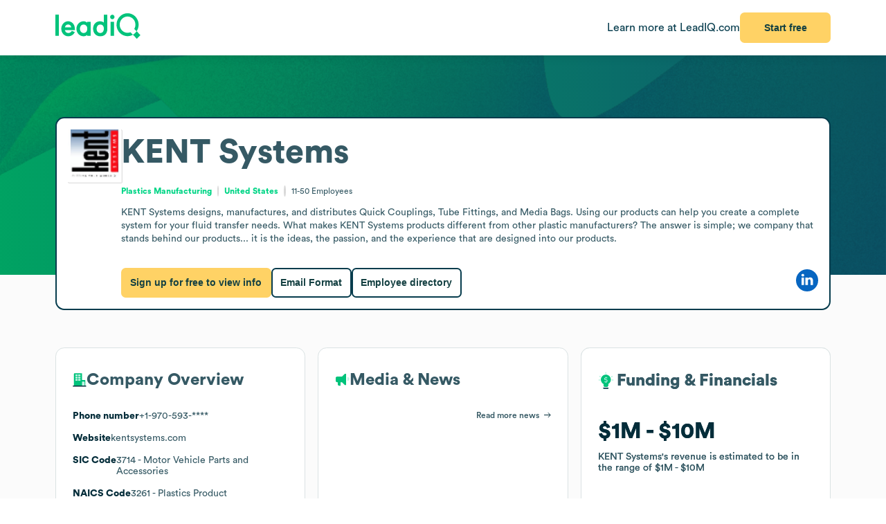

--- FILE ---
content_type: text/html
request_url: https://leadiq.com/c/kent-systems/5a1d8fa45400005100756ba2
body_size: 12783
content:
<!DOCTYPE html><html lang="en"> <head><meta charset="UTF-8"><meta name="viewport" content="width=device-width, initial-scale=1, minimum-scale=1, maximum-scale=5"><link rel="icon" type="image/png" href="https://assets-global.website-files.com/60819f9be381394642b5659e/60dccb991e7b7efb0eb153f5_leadiq-icon.png"><!-- Preload --><link rel="preload" as="image" fetchpriority="high" href="/_assets/strip-texture.webp" media="(min-width: 901px)" type="image/webp"><!-- Google Tag Manager -->
        <script type="module">document.querySelectorAll("input[data-action-id]").forEach(t=>{const e=t.getAttribute("data-action-id");if(e==null)return;const n=document.getElementById(e);n!=null&&t.addEventListener("keyup",c=>{c.key=="Enter"&&n.click()})});</script><!-- Fonts --><script type="module">const a=Object.create(null),E=t=>{const n=t.getAttribute("data-inlet"),e=t.getAttribute("data-key");if(!n||!e)return;const o=a[n]??={outlets:[],state:{}};o.state[e]="",t.addEventListener("input",()=>{o.state[e]=t.value,o.outlets.forEach(([,r])=>r(o.state))})},d=t=>{t.nodeType===Node.ELEMENT_NODE&&t.querySelectorAll("input[data-inlet]").forEach(E)},h=t=>{const n=t.getAttribute("data-outlet");if(!n)return;const e=a[n];if(!e)return;const o=t.getAttribute("data-render-from"),r=t.getAttribute("data-render-to"),s=t.getAttribute(o);if(!s)return;const i=new Function("state",`return \`${decodeURIComponent(s)}\``),u=f=>t.setAttribute(r,i(f));e.outlets.push([t,u]),u(e.state)},l=t=>{t.nodeType===Node.ELEMENT_NODE&&t.querySelectorAll("[data-outlet]").forEach(h)},b=t=>{const n=t.getAttribute("data-outlet");if(!n)return;const e=a[n];e&&(e.outlets=e.outlets.filter(([o])=>o!==t))},p=t=>{t.nodeType===Node.ELEMENT_NODE&&t.querySelectorAll("[data-outlet]").forEach(b)};d(document.body);l(document.body);const y=new MutationObserver(t=>{t.filter(n=>n.type==="childList").forEach(n=>{n.removedNodes.forEach(e=>{p(e)}),n.addedNodes.forEach(e=>{d(e),l(e)})})}),c=document.querySelector("#dialogs");c!=null&&y.observe(c,{childList:!0});</script><!-- Analytics --><script type="module">document.querySelectorAll("input[data-input-enable]").forEach(l=>{const t=l,n=t.getAttribute("data-input-enable");if(n==null)return;const u=`button${n}`,e=t.closest(`:has(${u})`)?.querySelector(u);e!=null&&(e.disabled=!t.value,t.addEventListener("input",()=>e.disabled=!t.value))});</script><title>KENT Systems Company Overview, Contact Details &amp; Competitors | LeadIQ</title><link rel="stylesheet" href="/_assets/fonts/Circular/circular.css"><!--[--><link rel="canonical" href="https://leadiq.com/c/kent-systems/5a1d8fa45400005100756ba2"><meta name="description" content="Learn more about KENT Systems&#39;s company details, contact information, competitors, and more. Find accurate contact data easily with LeadIQ. Book a demo today."><meta name="og:description" content="Learn more about KENT Systems&#39;s company details, contact information, competitors, and more. Find accurate contact data easily with LeadIQ. Book a demo today."><meta name="keywords" content="kent systems phone number,kent systems location,kent systems contact number,kent systems corporation,kent systems headquarters,kent systems contact,kent systems contact details,kent systems corporation headquarters,kent systems revenue,kent systems main office,kent systems competitors,kent systems industry,kent systems headquarters address and phone number,kent systems company overview"><!--]--><script type="application/ld+json">{"@context":"https://schema.org","@type":"Organization","name":"KENT Systems","url":"https://kentsystems.com","logo":"https://image-service.leadiq.com/companylogo?linkedinId=434055","description":"KENT Systems designs, manufactures, and distributes Quick Couplings, Tube Fittings, and Media Bags. Using our products can help you create a complete system for your fluid transfer needs. What makes KENT Systems products different from other plastic manufacturers? The answer is simple; we company that stands behind our products... it is the ideas, the passion, and the experience that are designed into our products.","numberOfEmployees":{"@type":"QuantitativeValue","value":13},"industry":"Plastics Manufacturing","sameAs":["https://www.linkedin.com/company/kent-systems"]}</script><script type="application/ld+json">{"@context":"https://schema.org","@type":"FAQPage","mainEntity":[{"@type":"Question","name":"What is KENT Systems's phone number?","acceptedAnswer":{"@type":"Answer","text":"You can contact KENT Systems's main corporate office by phone at +1-970-593-****."}},{"@type":"Question","name":"What is KENT Systems's official website and social media links?","acceptedAnswer":{"@type":"Answer","text":"KENT Systems's official website is kentsystems.com. KENT Systems has social profiles on LinkedIn."}},{"@type":"Question","name":"How many employees does KENT Systems have currently?","acceptedAnswer":{"@type":"Answer","text":"KENT Systems has approximately 13 employees."}},{"@type":"Question","name":"What industry does KENT Systems belong to?","acceptedAnswer":{"@type":"Answer","text":"KENT Systems operates in the Plastics Manufacturing industry."}},{"@type":"Question","name":"What technology does KENT Systems use?","acceptedAnswer":{"@type":"Answer","text":"KENT Systems's tech stack includes reCAPTCHA, cdnjs, HSTS, Cloudflare, Venmo."}}]}</script><link rel="stylesheet" href="/_assets/email-format.DbJpmWvK.css">
<style>.arrow[data-v-c6d691d1]{margin-left:6px}.card[data-v-c6d691d1]:not(.layout){background:#fff;border:1px solid var(--borderColor);border-radius:12.691px;box-sizing:border-box;padding:var(--paddingLarge) var(--paddingMedium)}.card.hero[data-v-c6d691d1]{border:2px solid #063C4D}.card.snug[data-v-c6d691d1]{padding:var(--paddingSmall)}.card.span[data-v-c6d691d1]{height:100%}.card+.card[data-v-c6d691d1]{margin-top:24px}.card[data-v-c6d691d1]>*:first-child{margin-top:0}.card[data-v-c6d691d1]>*:last-child{margin-bottom:0}.cta[data-v-c6d691d1]{font-size:12px;font-weight:450}.cta[data-v-c6d691d1]:has(*:not(:empty)){margin-top:36px}.logo-container[data-v-198578f6]{display:inline-block;position:relative;flex-shrink:0}.logo-placeholder[data-v-198578f6]{width:100%;height:100%;background-color:#f5f5f5;border:1px solid #e0e0e0;border-radius:2px}img[data-v-198578f6]{position:absolute;top:0;left:0;width:100%;height:100%;object-fit:contain}img[data-v-198578f6]:before{content:" ";position:absolute;top:0;left:0;width:100%;height:100%;background-color:#f5f5f5}
.link[data-v-d37ccf22]{flex-shrink:0}button[data-v-d37ccf22]{padding-left:32px;padding-right:32px}h3[data-v-d37ccf22]{color:inherit!important;font-size:28px;font-weight:600;margin:0 0 8px}p[data-v-d37ccf22]{color:#ffffffb9;font-size:16px;margin:0}section[data-v-d37ccf22]{background:linear-gradient(90deg,#032e3b -3.51%,#0e566c 99.9%);background-size:cover;border-radius:12.691px;color:#fff;padding:32px 64px}.link[data-v-bc798db6]{flex-shrink:0}button[data-v-bc798db6]{padding-left:32px;padding-right:32px}h3[data-v-bc798db6]{color:inherit!important;font-size:28px;font-weight:600;margin:0 0 8px}p[data-v-bc798db6]{color:#ffffffb9;font-size:16px;margin:0}section[data-v-bc798db6]{background:linear-gradient(90deg,#032e3b -3.51%,#0e566c 99.9%);background-size:cover;border-radius:12.691px;color:#fff;padding:32px 64px}.bottom[data-v-7584230a]{height:var(--headerSize)}.container[data-v-7584230a]{color:#576f76;margin:auto;max-width:1440px;padding:0 var(--pagePadding)}.cta[data-v-7584230a]{padding-bottom:48px;padding-top:48px}.noflex[data-v-7584230a]{flex-shrink:0}.wrap[data-v-7584230a]{background:#fff;border-top:1px solid #dae2e3}.top[data-v-7584230a]{padding-bottom:calc(.875 * var(--pagePadding));padding-top:calc(1.625 * var(--pagePadding))}li[data-v-7584230a]{margin-bottom:20px}li[data-v-7584230a]:first-child{color:#063c4d;font-size:20px;font-weight:500;line-height:22px;margin-bottom:38px}@media (max-width: 900px){.top[data-v-7584230a]{flex-wrap:wrap!important;justify-content:center!important}.top[data-v-7584230a]>*{flex:0 0 calc(50% - 8px)}}.cta-link[data-v-60c82127]{cursor:pointer}div[data-v-60c82127]{display:inline-block}a[data-v-93acff0e]{white-space:nowrap}[data-v-93acff0e] button{padding-left:32px!important;padding-right:32px!important;white-space:nowrap!important}.actions[data-v-93acff0e]{flex-grow:0!important;min-width:auto!important}.container[data-v-93acff0e]{height:var(--headerSize);max-width:1440px;padding:0 var(--pagePadding)}.learnmore[data-v-93acff0e]{color:#063c4d}.wrap[data-v-93acff0e]{background:#fff;box-shadow:0 4px 16px -6px #00000026;position:fixed;z-index:1;width:100%}.container[data-v-08ed9419]{--backgroundColor: var(--12c3c512);--borderColor: var(--99d80958);--buttonColor: var(--1d933c0e);--foregroundColor: var(--c05413c6);--headerSize: calc(var(--97e0b05e) * 1px);--paddingLarge: calc(var(--bbf6d6e6) * 1px);--paddingMedium: calc(var(--bf163f3a) * 1px);--paddingSmall: calc(var(--bb27234e) * 1px);--pagePadding: calc(var(--1268b73f) * 1px)}
</style>
<link rel="stylesheet" href="/_assets/index.BHRkTjWe.css">
<style>button[data-v-a7cdbd1c]{font-size:20px!important;padding-left:32px;padding-right:32px}h3[data-v-a7cdbd1c]{color:inherit!important;font-size:31.573px;font-weight:600;margin:0 0 16px}p[data-v-a7cdbd1c]{font-size:22.552px;margin:0 0 32px}section[data-v-a7cdbd1c]{background:#019e63 url(/_assets/cta-bg.webp) no-repeat;background-size:cover;border-radius:12.691px;color:#fff;font-size:22.552px;padding:64px 32px}[data-v-e5f646e3] progress{appearance:none;height:13px}[data-v-e5f646e3] progress::-webkit-progress-bar{background:#8ee6c5;border-radius:5px;overflow:hidden}[data-v-e5f646e3] progress::-webkit-progress-value{background:#00c37b}table[data-v-e5f646e3]{border-spacing:0;margin-top:25px;width:100%}[data-v-e5f646e3] thead{color:#063c4d;font-weight:700}[data-v-e5f646e3] thead td{border-bottom:1px solid #DAE2E3}[data-v-e5f646e3] td{padding:17px 0}[data-v-e5f646e3] .percent{color:#00d586;display:inline-block;font-weight:450;text-align:right;width:35px}.separator:not(:last-child) td[data-v-055562da]{border-bottom:1px solid #DAE2E3}
pre[data-v-d9e779f6]{font-family:inherit;white-space:pre-wrap}
a[data-v-6c772ee5]:not(:has(img))+a:before{content:", "}h1[data-v-df30bf24]{font-size:48px;font-weight:700;margin:0 0 14px}img[data-v-df30bf24]{aspect-ratio:1;width:76.747px}.bottom[data-v-df30bf24]{margin-top:32px}.content[data-v-df30bf24]{flex:1;line-height:1.4}.info[data-v-df30bf24]{font-size:12px}.info[data-v-df30bf24] a{color:#00d586;font-weight:700}.info[data-v-df30bf24] a:hover{color:#00b874}.info[data-v-df30bf24]>*+*{padding-left:18.40918px;position:relative;text-align:center}.info[data-v-df30bf24]>*+*:before{content:"";aspect-ratio:1;background:#d9d9d9;border-radius:50%;bottom:0;display:inline-block;margin:auto 8px;left:0;top:0;position:absolute;width:2.40918px}.social[data-v-df30bf24]{flex-grow:0!important;min-width:auto!important}@media (max-width: 900px){.bottom[data-v-df30bf24]{flex-direction:column!important;gap:18px!important}.buttons[data-v-df30bf24]{flex-direction:column!important}img[data-v-df30bf24]{float:right}.social[data-v-df30bf24]{align-self:flex-end}.wrap[data-v-df30bf24]{display:block!important}}details[data-v-95b2361a]{box-sizing:border-box;height:65px;padding:24px 0}details+details[data-v-95b2361a]{border-top:1px solid #DAE2E3}details[open][data-v-95b2361a]{height:auto}details[open]>summary[data-v-95b2361a]{margin-bottom:11px}details[open] img[data-open][data-v-95b2361a]{display:none}details:not([open]) img[data-v-95b2361a]:not([data-open]){display:none}h3[data-v-95b2361a]{flex:1;font-size:14px;margin:0}summary[data-v-95b2361a]{cursor:pointer;user-select:none}span[data-v-75aa77fa]:hover{color:#00d586}
.end[data-v-82abe972]:first-child:before{content:"<"}.start[data-v-82abe972]:last-child:after{content:"+"}.start+.end[data-v-82abe972]:before{content:" - "}
.details[data-v-2a3612e2]{color:#85959a;font-size:12px;margin-top:9px}.info[data-v-2a3612e2]{flex:1}.info.grid[data-v-2a3612e2]{align-items:center;display:grid;gap:32px;grid-template-columns:var(--366912c7)}.info.grid[data-v-2a3612e2]>*:not(:first-child){justify-self:center;text-align:center}.item.mobile[data-v-2a3612e2]{flex:none!important}.location+.location[data-v-2a3612e2]:before{content:", "}.name[data-v-2a3612e2]{overflow:hidden;text-overflow:ellipsis;white-space:nowrap;width:100%}.separator[data-v-2a3612e2]{background-color:#dae2e3;flex-shrink:0;height:14px;width:1px}.title[data-v-2a3612e2]{display:-webkit-box;line-clamp:2;overflow:hidden;-webkit-box-orient:vertical;-webkit-line-clamp:2}@media (max-width: 900px){.info.grid[data-v-2a3612e2]{grid-template-columns:repeat(2,minmax(0,1fr))}}
</style></head> <body>    <!--[--><div class="container" data-v-8468f1a6 style="--12c3c512:#FBFBFB;--99d80958:#DAE2E3;--1d933c0e:#FFD265;--c05413c6:#355964;--97e0b05e:80;--bbf6d6e6:32;--bf163f3a:24;--bb27234e:16;--1268b73f:80;" data-v-08ed9419><!--[--><div style="align-items:start;display:flex;flex:1;flex-direction:row;flex-wrap:nowrap;gap:0px;justify-content:center;min-width:0;" class="wrap" data-v-8468f1a6 data-v-93acff0e><!--[--><div style="align-items:center;display:flex;flex:1;flex-direction:row;flex-wrap:nowrap;gap:0px;justify-content:space-between;min-width:0;" class="container" data-v-93acff0e><!--[--><a href="https://leadiq.com/?utm_source=seo" target="_blank" data-v-93acff0e><!--[--><img src="/_assets/logo.DuCvgQ6q.svg" alt="LeadIQ logo" data-v-93acff0e><!--]--></a><div style="align-items:center;display:flex;flex:1;flex-direction:row;flex-wrap:nowrap;gap:24px;justify-content:start;min-width:0;" class="actions" data-v-93acff0e><!--[--><a href="https://leadiq.com/?utm_source=seo" class="learnmore hide-on-mobile" data-v-93acff0e><!--[-->Learn more at LeadIQ.com<!--]--></a><!--[--><div class="cta-link" data-dialog="signup" data-v-8468f1a6 data-v-60c82127><div data-analytics-source="company-overview-header" data-finalpath="/shortcut/company/MergedCompany-5a1d8fa45400005100756ba2/employees" data-title="Access Insights for &lt;strong&gt;KENT Systems&lt;/strong&gt; and Millions of Other Companies" data-sub="Sign up for full access to &lt;strong&gt;KENT Systems&lt;/strong&gt; information." data-analytics-event="[SEO] Open Signup" data-trigger data-v-60c82127><!--[--><!--[--><button data-v-8468f1a6>Start free</button><!--]--><!--]--></div></div><!--]--><!--]--></div><!--]--></div><!--]--></div><div class="page" data-v-8468f1a6><div class="strip" data-v-8468f1a6></div><div class="company-overview strip-fg" data-v-8468f1a6 data-v-fdb770bf><!--[--><div class="content-center" data-v-fdb770bf><!--[--><nav style="align-items:start;display:flex;flex:1;flex-direction:row;flex-wrap:nowrap;gap:0px;justify-content:space-between;min-width:0;" data-v-8468f1a6 data-v-78028742><!--[--><a style="align-items:center;display:flex;flex:1;flex-direction:row;flex-wrap:nowrap;gap:6px;justify-content:center;min-width:0;" data-observe-hash href="#insights" data-v-78028742><!--[--><img alt="Insights icon" src="/_assets/insights.BXfdjR-b.svg" data-v-78028742><span data-v-78028742>Insights</span><!--]--></a><a style="align-items:center;display:flex;flex:1;flex-direction:row;flex-wrap:nowrap;gap:6px;justify-content:center;min-width:0;" data-observe-hash href="#similar" data-v-78028742><!--[--><img alt="Buildings icon" src="/_assets/similar.DJLfi8zh.svg" data-v-78028742><span data-v-78028742>Similar companies</span><!--]--></a><a style="align-items:center;display:flex;flex:1;flex-direction:row;flex-wrap:nowrap;gap:6px;justify-content:center;min-width:0;" data-observe-hash href="#tech" data-v-78028742><!--[--><img alt="Gear icon" src="/_assets/tech.wuVjZdnG.svg" data-v-78028742><span data-v-78028742>Tech Stack</span><!--]--></a><a style="align-items:center;display:flex;flex:1;flex-direction:row;flex-wrap:nowrap;gap:6px;justify-content:center;min-width:0;" data-observe-hash href="#media" data-v-78028742><!--[--><img alt="Media icon" src="/_assets/media.BMJLsbkg.svg" data-v-78028742><span data-v-78028742>Media &amp; News</span><!--]--></a><a style="align-items:center;display:flex;flex:1;flex-direction:row;flex-wrap:nowrap;gap:6px;justify-content:center;min-width:0;" data-observe-hash href="#email" data-v-78028742><!--[--><img alt="Envelope icon" src="/_assets/email.fZC817ym.svg" data-v-78028742><span data-v-78028742>Email Format</span><!--]--></a><a style="align-items:center;display:flex;flex:1;flex-direction:row;flex-wrap:nowrap;gap:6px;justify-content:center;min-width:0;" data-observe-hash href="#faq" data-v-78028742><!--[--><img alt="Chat bubbled icon" src="/_assets/faq.Dx15TOQQ.svg" data-v-78028742><span data-v-78028742>FAQ</span><!--]--></a><!--]--></nav><!--]--></div><div class="content-rest" data-v-fdb770bf><!--[--><div class="card" id="insights" data-v-8468f1a6 data-v-c6d691d1><h2 style="align-items:center;display:flex;flex:1;flex-direction:row;flex-wrap:nowrap;gap:8px;justify-content:start;min-width:0;" data-v-c6d691d1><!--[--><!----><span data-v-c6d691d1><!--[-->Insights<!--]--></span><!--]--></h2><!--[--><div data-observe-outlet data-v-8468f1a6><!--[--><p data-v-8468f1a6><strong data-v-8468f1a6>Niche Market Focus</strong> KENT Systems operates within the specialized plastics manufacturing sector, providing fluid transfer components such as quick couplings, tube fittings, and media bags, indicating a focus on industrial and possibly biotech or medical markets that require high-quality fluid handling solutions.</p><p data-v-8468f1a6><strong data-v-8468f1a6>Growth Potential</strong> With an estimated revenue between 1 million and 10 million dollars and a small team of 11 to 50 employees, the company appears to be a growing small-to-medium enterprise that may be seeking scalable manufacturing and distribution partnerships to expand its market reach.</p><p data-v-8468f1a6><strong data-v-8468f1a6>Technology Integration</strong> KENT Systems leverages a modern tech stack including Amazon S3, Shopify, and Microsoft, suggesting openness to enhancing its online presence and e-commerce capabilities, presenting opportunities for digital marketing, automation, and sales channel expansion.</p><p data-v-8468f1a6><strong data-v-8468f1a6>Brand Differentiation</strong> The company emphasizes its commitment to product quality, durability, and innovation, which can be leveraged in targeted sales efforts focusing on companies valuing reliability and technical expertise in fluid transfer solutions.</p><p data-v-8468f1a6><strong data-v-8468f1a6>Potential Customer Base</strong> Given the competitive landscape with large firms operating in dedicated industrial sectors, there may be opportunities to position KENT Systems as a specialist supplier for niche sectors such as biotech, pharmaceutical manufacturing, or custom industrial systems that require personalized solutions.</p><!--]--></div><!--]--><div style="align-items:center;display:flex;flex:1;flex-direction:row;flex-wrap:nowrap;gap:0px;justify-content:space-between;min-width:0;" class="cta" data-v-c6d691d1><!--[--><div class="left" data-v-c6d691d1><!--[--><!--]--></div><div data-v-c6d691d1><!--[--><!--]--><!----></div><!--]--></div></div><div class="card" id="similar" data-v-8468f1a6 data-v-c6d691d1><h2 style="align-items:center;display:flex;flex:1;flex-direction:row;flex-wrap:nowrap;gap:8px;justify-content:start;min-width:0;" data-v-c6d691d1><!--[--><!----><span data-v-c6d691d1><!--[-->Similar companies to <span data-v-8468f1a6>KENT Systems</span><!--]--></span><!--]--></h2><!--[--><ul data-v-8468f1a6 data-v-fe82d1ea><!--[--><!--[--><li data-v-fe82d1ea><a style="align-items:start;display:flex;flex:1;flex-direction:row;flex-wrap:nowrap;gap:12px;justify-content:start;min-width:0;" href="/c/leidos/5a1d8a9e2400002400646ee0" data-v-fe82d1ea><!--[--><!--[--><div class="logo-container" style="width:50px;height:50px;" data-v-fe82d1ea data-v-198578f6><div class="logo-placeholder" data-v-198578f6></div><img alt="" src="https://image-service.leadiq.com/companylogo?linkedinId=2973906" height="50" width="50" data-v-198578f6></div><div style="align-items:start;display:flex;flex:1;flex-direction:column;flex-wrap:nowrap;gap:8px;justify-content:start;min-width:0;" data-v-fe82d1ea><!--[--><h3 data-v-fe82d1ea><span data-v-fe82d1ea>Leidos</span></h3><div style="align-items:start;display:flex;flex:1;flex-direction:row;flex-wrap:nowrap;gap:8px;justify-content:start;min-width:0;" data-v-fe82d1ea><!--[--><img alt="People icon" src="/_assets/employees.B3ZMbAOv.svg" height="17" data-v-fe82d1ea><!----><img alt="Vertical separator icon" src="/_assets/vseparator.BFuKAh4L.svg" class="separator" data-v-fe82d1ea><!--[--><img alt="Revenue icon" src="/_assets/revenue.DjNUzFEb.svg" height="17" data-v-fe82d1ea><span data-v-fe82d1ea data-v-82abe972><span class="start" data-v-82abe972>$10B</span><!----></span><!--]--><!--]--></div><!--]--></div><!--]--><!--]--></a></li><!--]--><!--[--><li data-v-fe82d1ea><a style="align-items:start;display:flex;flex:1;flex-direction:row;flex-wrap:nowrap;gap:12px;justify-content:start;min-width:0;" href="/c/ibm/5a1d8aa42400002400648416" data-v-fe82d1ea><!--[--><!--[--><div class="logo-container" style="width:50px;height:50px;" data-v-fe82d1ea data-v-198578f6><div class="logo-placeholder" data-v-198578f6></div><img alt="" src="https://image-service.leadiq.com/companylogo?linkedinId=1009" height="50" width="50" data-v-198578f6></div><div style="align-items:start;display:flex;flex:1;flex-direction:column;flex-wrap:nowrap;gap:8px;justify-content:start;min-width:0;" data-v-fe82d1ea><!--[--><h3 data-v-fe82d1ea><span data-v-fe82d1ea>IBM</span></h3><div style="align-items:start;display:flex;flex:1;flex-direction:row;flex-wrap:nowrap;gap:8px;justify-content:start;min-width:0;" data-v-fe82d1ea><!--[--><img alt="People icon" src="/_assets/employees.B3ZMbAOv.svg" height="17" data-v-fe82d1ea><!----><img alt="Vertical separator icon" src="/_assets/vseparator.BFuKAh4L.svg" class="separator" data-v-fe82d1ea><!--[--><img alt="Revenue icon" src="/_assets/revenue.DjNUzFEb.svg" height="17" data-v-fe82d1ea><span data-v-fe82d1ea data-v-82abe972><span class="start" data-v-82abe972>$10B</span><!----></span><!--]--><!--]--></div><!--]--></div><!--]--><!--]--></a></li><!--]--><!--[--><li data-v-fe82d1ea><a style="align-items:start;display:flex;flex:1;flex-direction:row;flex-wrap:nowrap;gap:12px;justify-content:start;min-width:0;" href="/c/general-dynamics-information-technology/5a1d883c24000024006200a7" data-v-fe82d1ea><!--[--><!--[--><div class="logo-container" style="width:50px;height:50px;" data-v-fe82d1ea data-v-198578f6><div class="logo-placeholder" data-v-198578f6></div><img alt="" src="https://image-service.leadiq.com/companylogo?linkedinId=1905" height="50" width="50" data-v-198578f6></div><div style="align-items:start;display:flex;flex:1;flex-direction:column;flex-wrap:nowrap;gap:8px;justify-content:start;min-width:0;" data-v-fe82d1ea><!--[--><h3 data-v-fe82d1ea><span data-v-fe82d1ea>General Dynamics Information Technology</span></h3><div style="align-items:start;display:flex;flex:1;flex-direction:row;flex-wrap:nowrap;gap:8px;justify-content:start;min-width:0;" data-v-fe82d1ea><!--[--><img alt="People icon" src="/_assets/employees.B3ZMbAOv.svg" height="17" data-v-fe82d1ea><!----><img alt="Vertical separator icon" src="/_assets/vseparator.BFuKAh4L.svg" class="separator" data-v-fe82d1ea><!--[--><img alt="Revenue icon" src="/_assets/revenue.DjNUzFEb.svg" height="17" data-v-fe82d1ea><span data-v-fe82d1ea data-v-82abe972><span class="start" data-v-82abe972>$10B</span><!----></span><!--]--><!--]--></div><!--]--></div><!--]--><!--]--></a></li><!--]--><!--[--><li data-v-fe82d1ea><a style="align-items:start;display:flex;flex:1;flex-direction:row;flex-wrap:nowrap;gap:12px;justify-content:start;min-width:0;" href="/c/capgemini/5a1d7e682400002400588192" data-v-fe82d1ea><!--[--><!--[--><div class="logo-container" style="width:50px;height:50px;" data-v-fe82d1ea data-v-198578f6><div class="logo-placeholder" data-v-198578f6></div><img alt="" src="https://image-service.leadiq.com/companylogo?linkedinId=157240" height="50" width="50" data-v-198578f6></div><div style="align-items:start;display:flex;flex:1;flex-direction:column;flex-wrap:nowrap;gap:8px;justify-content:start;min-width:0;" data-v-fe82d1ea><!--[--><h3 data-v-fe82d1ea><span data-v-fe82d1ea>Capgemini</span></h3><div style="align-items:start;display:flex;flex:1;flex-direction:row;flex-wrap:nowrap;gap:8px;justify-content:start;min-width:0;" data-v-fe82d1ea><!--[--><img alt="People icon" src="/_assets/employees.B3ZMbAOv.svg" height="17" data-v-fe82d1ea><!----><img alt="Vertical separator icon" src="/_assets/vseparator.BFuKAh4L.svg" class="separator" data-v-fe82d1ea><!--[--><img alt="Revenue icon" src="/_assets/revenue.DjNUzFEb.svg" height="17" data-v-fe82d1ea><span data-v-fe82d1ea data-v-82abe972><span class="start" data-v-82abe972>$10B</span><!----></span><!--]--><!--]--></div><!--]--></div><!--]--><!--]--></a></li><!--]--><!--[--><li data-v-fe82d1ea><a style="align-items:start;display:flex;flex:1;flex-direction:row;flex-wrap:nowrap;gap:12px;justify-content:start;min-width:0;" href="/c/booz-allen-hamilton/5a1d89e824000024006346b4" data-v-fe82d1ea><!--[--><!--[--><div class="logo-container" style="width:50px;height:50px;" data-v-fe82d1ea data-v-198578f6><div class="logo-placeholder" data-v-198578f6></div><img alt="" src="https://image-service.leadiq.com/companylogo?linkedinId=1403" height="50" width="50" data-v-198578f6></div><div style="align-items:start;display:flex;flex:1;flex-direction:column;flex-wrap:nowrap;gap:8px;justify-content:start;min-width:0;" data-v-fe82d1ea><!--[--><h3 data-v-fe82d1ea><span data-v-fe82d1ea>Booz Allen Hamilton</span></h3><div style="align-items:start;display:flex;flex:1;flex-direction:row;flex-wrap:nowrap;gap:8px;justify-content:start;min-width:0;" data-v-fe82d1ea><!--[--><img alt="People icon" src="/_assets/employees.B3ZMbAOv.svg" height="17" data-v-fe82d1ea><!----><img alt="Vertical separator icon" src="/_assets/vseparator.BFuKAh4L.svg" class="separator" data-v-fe82d1ea><!--[--><img alt="Revenue icon" src="/_assets/revenue.DjNUzFEb.svg" height="17" data-v-fe82d1ea><span data-v-fe82d1ea data-v-82abe972><span class="start" data-v-82abe972>$10B</span><!----></span><!--]--><!--]--></div><!--]--></div><!--]--><!--]--></a></li><!--]--><!--[--><li data-v-fe82d1ea><a style="align-items:start;display:flex;flex:1;flex-direction:row;flex-wrap:nowrap;gap:12px;justify-content:start;min-width:0;" href="/c/dxc-technology/5a1d8a9024000024006442bf" data-v-fe82d1ea><!--[--><!--[--><div class="logo-container" style="width:50px;height:50px;" data-v-fe82d1ea data-v-198578f6><div class="logo-placeholder" data-v-198578f6></div><img alt="" src="https://image-service.leadiq.com/companylogo?linkedinId=16198010" height="50" width="50" data-v-198578f6></div><div style="align-items:start;display:flex;flex:1;flex-direction:column;flex-wrap:nowrap;gap:8px;justify-content:start;min-width:0;" data-v-fe82d1ea><!--[--><h3 data-v-fe82d1ea><span data-v-fe82d1ea>DXC Technology</span></h3><div style="align-items:start;display:flex;flex:1;flex-direction:row;flex-wrap:nowrap;gap:8px;justify-content:start;min-width:0;" data-v-fe82d1ea><!--[--><img alt="People icon" src="/_assets/employees.B3ZMbAOv.svg" height="17" data-v-fe82d1ea><!----><img alt="Vertical separator icon" src="/_assets/vseparator.BFuKAh4L.svg" class="separator" data-v-fe82d1ea><!--[--><img alt="Revenue icon" src="/_assets/revenue.DjNUzFEb.svg" height="17" data-v-fe82d1ea><span data-v-fe82d1ea data-v-82abe972><span class="start" data-v-82abe972>$10B</span><!----></span><!--]--><!--]--></div><!--]--></div><!--]--><!--]--></a></li><!--]--><!--[--><li data-v-fe82d1ea><a style="align-items:start;display:flex;flex:1;flex-direction:row;flex-wrap:nowrap;gap:12px;justify-content:start;min-width:0;" href="/c/perspecta/5a1dc73a2300005a00cad218" data-v-fe82d1ea><!--[--><!--[--><div class="logo-container" style="width:50px;height:50px;" data-v-fe82d1ea data-v-198578f6><div class="logo-placeholder" data-v-198578f6></div><img alt="" src="https://image-service.leadiq.com/companylogo?linkedinId=3208065" height="50" width="50" data-v-198578f6></div><div style="align-items:start;display:flex;flex:1;flex-direction:column;flex-wrap:nowrap;gap:8px;justify-content:start;min-width:0;" data-v-fe82d1ea><!--[--><h3 data-v-fe82d1ea><span data-v-fe82d1ea>Perspecta</span></h3><div style="align-items:start;display:flex;flex:1;flex-direction:row;flex-wrap:nowrap;gap:8px;justify-content:start;min-width:0;" data-v-fe82d1ea><!--[--><img alt="People icon" src="/_assets/employees.B3ZMbAOv.svg" height="17" data-v-fe82d1ea><!----><img alt="Vertical separator icon" src="/_assets/vseparator.BFuKAh4L.svg" class="separator" data-v-fe82d1ea><!--[--><img alt="Revenue icon" src="/_assets/revenue.DjNUzFEb.svg" height="17" data-v-fe82d1ea><span data-v-fe82d1ea data-v-82abe972><span class="start" data-v-82abe972>$1B</span><span class="end" data-v-82abe972>$10B</span></span><!--]--><!--]--></div><!--]--></div><!--]--><!--]--></a></li><!--]--><!--[--><li data-v-fe82d1ea><a style="align-items:start;display:flex;flex:1;flex-direction:row;flex-wrap:nowrap;gap:12px;justify-content:start;min-width:0;" href="/c/caci-international/5a1d9750230000520085dcc1" data-v-fe82d1ea><!--[--><!--[--><div class="logo-container" style="width:50px;height:50px;" data-v-fe82d1ea data-v-198578f6><div class="logo-placeholder" data-v-198578f6></div><img alt="" src="https://image-service.leadiq.com/companylogo?linkedinId=9333093" height="50" width="50" data-v-198578f6></div><div style="align-items:start;display:flex;flex:1;flex-direction:column;flex-wrap:nowrap;gap:8px;justify-content:start;min-width:0;" data-v-fe82d1ea><!--[--><h3 data-v-fe82d1ea><span data-v-fe82d1ea>CACI INTERNATIONAL</span></h3><div style="align-items:start;display:flex;flex:1;flex-direction:row;flex-wrap:nowrap;gap:8px;justify-content:start;min-width:0;" data-v-fe82d1ea><!--[--><img alt="People icon" src="/_assets/employees.B3ZMbAOv.svg" height="17" data-v-fe82d1ea><!----><img alt="Vertical separator icon" src="/_assets/vseparator.BFuKAh4L.svg" class="separator" data-v-fe82d1ea><!--[--><img alt="Revenue icon" src="/_assets/revenue.DjNUzFEb.svg" height="17" data-v-fe82d1ea><span data-v-fe82d1ea data-v-82abe972><!----><span class="end" data-v-82abe972>$1M</span></span><!--]--><!--]--></div><!--]--></div><!--]--><!--]--></a></li><!--]--><!--[--><li data-v-fe82d1ea><a style="align-items:start;display:flex;flex:1;flex-direction:row;flex-wrap:nowrap;gap:12px;justify-content:start;min-width:0;" href="/c/bae-systems/5a1d7f5524000024005a882b" data-v-fe82d1ea><!--[--><!--[--><div class="logo-container" style="width:50px;height:50px;" data-v-fe82d1ea data-v-198578f6><div class="logo-placeholder" data-v-198578f6></div><img alt="" src="https://image-service.leadiq.com/companylogo?linkedinId=1882" height="50" width="50" data-v-198578f6></div><div style="align-items:start;display:flex;flex:1;flex-direction:column;flex-wrap:nowrap;gap:8px;justify-content:start;min-width:0;" data-v-fe82d1ea><!--[--><h3 data-v-fe82d1ea><span data-v-fe82d1ea>BAE Systems</span></h3><div style="align-items:start;display:flex;flex:1;flex-direction:row;flex-wrap:nowrap;gap:8px;justify-content:start;min-width:0;" data-v-fe82d1ea><!--[--><img alt="People icon" src="/_assets/employees.B3ZMbAOv.svg" height="17" data-v-fe82d1ea><!----><img alt="Vertical separator icon" src="/_assets/vseparator.BFuKAh4L.svg" class="separator" data-v-fe82d1ea><!--[--><img alt="Revenue icon" src="/_assets/revenue.DjNUzFEb.svg" height="17" data-v-fe82d1ea><span data-v-fe82d1ea data-v-82abe972><span class="start" data-v-82abe972>$1B</span><span class="end" data-v-82abe972>$10B</span></span><!--]--><!--]--></div><!--]--></div><!--]--><!--]--></a></li><!--]--><!--[--><li data-v-fe82d1ea><a style="align-items:start;display:flex;flex:1;flex-direction:row;flex-wrap:nowrap;gap:12px;justify-content:start;min-width:0;" href="/c/saic/5a1d82ad24000024005d4505" data-v-fe82d1ea><!--[--><!--[--><div class="logo-container" style="width:50px;height:50px;" data-v-fe82d1ea data-v-198578f6><div class="logo-placeholder" data-v-198578f6></div><img alt="" src="https://image-service.leadiq.com/companylogo?linkedinId=1614" height="50" width="50" data-v-198578f6></div><div style="align-items:start;display:flex;flex:1;flex-direction:column;flex-wrap:nowrap;gap:8px;justify-content:start;min-width:0;" data-v-fe82d1ea><!--[--><h3 data-v-fe82d1ea><span data-v-fe82d1ea>SAIC</span></h3><div style="align-items:start;display:flex;flex:1;flex-direction:row;flex-wrap:nowrap;gap:8px;justify-content:start;min-width:0;" data-v-fe82d1ea><!--[--><img alt="People icon" src="/_assets/employees.B3ZMbAOv.svg" height="17" data-v-fe82d1ea><!----><img alt="Vertical separator icon" src="/_assets/vseparator.BFuKAh4L.svg" class="separator" data-v-fe82d1ea><!--[--><img alt="Revenue icon" src="/_assets/revenue.DjNUzFEb.svg" height="17" data-v-fe82d1ea><span data-v-fe82d1ea data-v-82abe972><span class="start" data-v-82abe972>$10B</span><!----></span><!--]--><!--]--></div><!--]--></div><!--]--><!--]--></a></li><!--]--><!--[--><li data-v-fe82d1ea><a style="align-items:start;display:flex;flex:1;flex-direction:row;flex-wrap:nowrap;gap:12px;justify-content:start;min-width:0;" href="/c/unisys/5a1d8aa524000024006487ee" data-v-fe82d1ea><!--[--><!--[--><div class="logo-container" style="width:50px;height:50px;" data-v-fe82d1ea data-v-198578f6><div class="logo-placeholder" data-v-198578f6></div><img alt="" src="https://image-service.leadiq.com/companylogo?linkedinId=1281" height="50" width="50" data-v-198578f6></div><div style="align-items:start;display:flex;flex:1;flex-direction:column;flex-wrap:nowrap;gap:8px;justify-content:start;min-width:0;" data-v-fe82d1ea><!--[--><h3 data-v-fe82d1ea><span data-v-fe82d1ea>Unisys</span></h3><div style="align-items:start;display:flex;flex:1;flex-direction:row;flex-wrap:nowrap;gap:8px;justify-content:start;min-width:0;" data-v-fe82d1ea><!--[--><img alt="People icon" src="/_assets/employees.B3ZMbAOv.svg" height="17" data-v-fe82d1ea><!----><img alt="Vertical separator icon" src="/_assets/vseparator.BFuKAh4L.svg" class="separator" data-v-fe82d1ea><!--[--><img alt="Revenue icon" src="/_assets/revenue.DjNUzFEb.svg" height="17" data-v-fe82d1ea><span data-v-fe82d1ea data-v-82abe972><span class="start" data-v-82abe972>$10B</span><!----></span><!--]--><!--]--></div><!--]--></div><!--]--><!--]--></a></li><!--]--><!--[--><li data-v-fe82d1ea><a style="align-items:start;display:flex;flex:1;flex-direction:row;flex-wrap:nowrap;gap:12px;justify-content:start;min-width:0;" href="/c/accenture/5a58fab8550000380180c8ea" data-v-fe82d1ea><!--[--><!--[--><div class="logo-container" style="width:50px;height:50px;" data-v-fe82d1ea data-v-198578f6><div class="logo-placeholder" data-v-198578f6></div><img alt="" src="https://image-service.leadiq.com/companylogo?linkedinId=1033" height="50" width="50" data-v-198578f6></div><div style="align-items:start;display:flex;flex:1;flex-direction:column;flex-wrap:nowrap;gap:8px;justify-content:start;min-width:0;" data-v-fe82d1ea><!--[--><h3 data-v-fe82d1ea><span data-v-fe82d1ea>Accenture</span></h3><div style="align-items:start;display:flex;flex:1;flex-direction:row;flex-wrap:nowrap;gap:8px;justify-content:start;min-width:0;" data-v-fe82d1ea><!--[--><img alt="People icon" src="/_assets/employees.B3ZMbAOv.svg" height="17" data-v-fe82d1ea><!----><img alt="Vertical separator icon" src="/_assets/vseparator.BFuKAh4L.svg" class="separator" data-v-fe82d1ea><!--[--><img alt="Revenue icon" src="/_assets/revenue.DjNUzFEb.svg" height="17" data-v-fe82d1ea><span data-v-fe82d1ea data-v-82abe972><span class="start" data-v-82abe972>$10B</span><!----></span><!--]--><!--]--></div><!--]--></div><!--]--><!--]--></a></li><!--]--><!--]--></ul><!--]--><div style="align-items:center;display:flex;flex:1;flex-direction:row;flex-wrap:nowrap;gap:0px;justify-content:space-between;min-width:0;" class="cta" data-v-c6d691d1><!--[--><div class="left" data-v-c6d691d1><!--[--><div class="cta-link" data-dialog="signup" data-v-8468f1a6 data-v-60c82127><div data-analytics-source="company-overview-similar" data-finalpath="/shortcut/company/MergedCompany-5a1d8fa45400005100756ba2/employees" data-title="Access Insights for &lt;strong&gt;KENT Systems&lt;/strong&gt; and Millions of Other Companies" data-sub="Sign up for full access to &lt;strong&gt;KENT Systems&lt;/strong&gt; information." data-analytics-event="[SEO] Open Signup" data-trigger data-v-60c82127><!--[--><!--[--><button data-v-8468f1a6>Explore similar companies</button><!--]--><!--]--></div></div><!--]--></div><div data-v-c6d691d1><!--[--><!--]--><!----></div><!--]--></div></div><div class="card" id="tech" data-v-8468f1a6 data-v-c6d691d1><h2 style="align-items:center;display:flex;flex:1;flex-direction:row;flex-wrap:nowrap;gap:8px;justify-content:start;min-width:0;" data-v-c6d691d1><!--[--><!----><span data-v-c6d691d1><!--[--><span data-v-8468f1a6>KENT Systems</span> Tech Stack<!--]--></span><!--]--></h2><!--[--><!--[--><p data-v-a172066e><span data-v-a172066e>KENT Systems</span> uses 8 technology products and services including Amazon S3, Shopify, jQuery, and more. Explore <span data-v-a172066e>KENT Systems</span>&#39;s tech stack below.</p><ul data-v-a172066e><!--[--><!--[--><li style="align-items:center;display:flex;flex:1;flex-direction:row;flex-wrap:nowrap;gap:0px;justify-content:center;min-width:0;" data-v-a172066e><!--[--><div data-v-a172066e><div class="name" data-v-a172066e>Amazon S3</div><div class="category" data-v-a172066e>Content Delivery Network</div></div><!--]--></li><!--]--><!--[--><li style="align-items:center;display:flex;flex:1;flex-direction:row;flex-wrap:nowrap;gap:0px;justify-content:center;min-width:0;" data-v-a172066e><!--[--><div data-v-a172066e><div class="name" data-v-a172066e>Shopify</div><div class="category" data-v-a172066e>E-commerce</div></div><!--]--></li><!--]--><!--[--><li style="align-items:center;display:flex;flex:1;flex-direction:row;flex-wrap:nowrap;gap:0px;justify-content:center;min-width:0;" data-v-a172066e><!--[--><div data-v-a172066e><div class="name" data-v-a172066e>jQuery</div><div class="category" data-v-a172066e>Javascript Libraries</div></div><!--]--></li><!--]--><!--[--><li style="align-items:center;display:flex;flex:1;flex-direction:row;flex-wrap:nowrap;gap:0px;justify-content:center;min-width:0;" data-v-a172066e><!--[--><div data-v-a172066e><div class="name" data-v-a172066e>Swiper</div><div class="category" data-v-a172066e>Javascript Libraries</div></div><!--]--></li><!--]--><!--[--><li style="align-items:center;display:flex;flex:1;flex-direction:row;flex-wrap:nowrap;gap:0px;justify-content:center;min-width:0;" data-v-a172066e><!--[--><div data-v-a172066e><div class="name" data-v-a172066e>VISA</div><div class="category" data-v-a172066e>Miscellaneous</div></div><!--]--></li><!--]--><!--[--><li style="align-items:center;display:flex;flex:1;flex-direction:row;flex-wrap:nowrap;gap:0px;justify-content:center;min-width:0;" data-v-a172066e><!--[--><div data-v-a172066e><div class="name" data-v-a172066e>Microsoft</div><div class="category" data-v-a172066e>Miscellaneous</div></div><!--]--></li><!--]--><!--[--><li style="align-items:center;display:flex;flex:1;flex-direction:row;flex-wrap:nowrap;gap:0px;justify-content:center;min-width:0;" data-v-a172066e><!--[--><div data-v-a172066e><div class="name" data-v-a172066e>American Express</div><div class="category" data-v-a172066e>Payment Processing</div></div><!--]--></li><!--]--><!--[--><li style="align-items:center;display:flex;flex:1;flex-direction:row;flex-wrap:nowrap;gap:0px;justify-content:center;min-width:0;" data-v-a172066e><!--[--><div data-v-a172066e><div class="name" data-v-a172066e>Priority Hints</div><div class="category" data-v-a172066e>Performance</div></div><!--]--></li><!--]--><!--]--></ul><!--]--><!--]--><div style="align-items:center;display:flex;flex:1;flex-direction:row;flex-wrap:nowrap;gap:0px;justify-content:space-between;min-width:0;" class="cta" data-v-c6d691d1><!--[--><div class="left" data-v-c6d691d1><!--[--><!--]--></div><div data-v-c6d691d1><!--[--><!--]--><!----></div><!--]--></div></div><div class="card" id="media" title="Media &amp; News" data-v-8468f1a6 data-v-c6d691d1><h2 style="align-items:center;display:flex;flex:1;flex-direction:row;flex-wrap:nowrap;gap:8px;justify-content:start;min-width:0;" data-v-c6d691d1><!--[--><!----><span data-v-c6d691d1><!--[-->Media &amp; News<!--]--></span><!--]--></h2><!--[--><div class="container" data-v-8468f1a6 data-v-9d6c8b2a><ul data-v-9d6c8b2a><!--[--><!--]--></ul></div><!--]--><div style="align-items:center;display:flex;flex:1;flex-direction:row;flex-wrap:nowrap;gap:0px;justify-content:space-between;min-width:0;" class="cta" data-v-c6d691d1><!--[--><div class="left" data-v-c6d691d1><!--[--><!--]--></div><div data-v-c6d691d1><!--[--><!--]--><!----></div><!--]--></div></div><div class="card" id="email" data-v-8468f1a6 data-v-c6d691d1><h2 style="align-items:center;display:flex;flex:1;flex-direction:row;flex-wrap:nowrap;gap:8px;justify-content:start;min-width:0;" data-v-c6d691d1><!--[--><!----><span data-v-c6d691d1><!--[--><span data-v-8468f1a6>KENT Systems</span>&#39;s Email Address Formats<!--]--></span><!--]--></h2><!--[--><!--[--><div data-v-055562da><!--[--><div><span>KENT Systems</span> uses at least 1 format(s):</div><!--]--></div><table data-v-055562da data-v-e5f646e3><!--[--><thead data-v-055562da><tr data-v-055562da><td data-v-055562da><span data-v-055562da>KENT Systems</span> Email Formats</td><td class="hide-on-mobile" data-v-055562da>Example</td><td data-v-055562da>Percentage</td></tr></thead><tbody data-v-055562da><!--[--><!--[--><!--[--><!--[--><tr class="" data-v-055562da><td data-v-055562da>First@kentsystems.com</td><td class="hide-on-mobile" data-v-055562da>John@kentsystems.com</td><td data-v-055562da><div style="align-items:center;display:flex;flex:1;flex-direction:row;flex-wrap:nowrap;gap:6px;justify-content:start;min-width:0;" data-v-055562da><!--[--><span class="percent" data-v-055562da>50%</span><progress class="hide-on-mobile" value="0.5" data-v-055562da></progress><!--]--></div></td></tr><!--]--><!--[--><tr class="separator" data-v-055562da><td data-v-055562da>First@kentsystems.com</td><td class="hide-on-mobile" data-v-055562da>John@kentsystems.com</td><td data-v-055562da><div style="align-items:center;display:flex;flex:1;flex-direction:row;flex-wrap:nowrap;gap:6px;justify-content:start;min-width:0;" data-v-055562da><!--[--><span class="percent" data-v-055562da>50%</span><progress class="hide-on-mobile" value="0.5" data-v-055562da></progress><!--]--></div></td></tr><!--]--><!--]--><!--]--><!--]--></tbody><!--]--></table><!--]--><!--]--><div style="align-items:center;display:flex;flex:1;flex-direction:row;flex-wrap:nowrap;gap:0px;justify-content:space-between;min-width:0;" class="cta" data-v-c6d691d1><!--[--><div class="left" data-v-c6d691d1><!--[--><a href="/c/kent-systems/5a1d8fa45400005100756ba2/email-format" data-v-8468f1a6><!--[--><button data-v-8468f1a6>See more formats</button><!--]--></a><!--]--></div><div data-v-c6d691d1><!--[--><!--]--><!----></div><!--]--></div></div><div class="card" id="faq" data-v-8468f1a6 data-v-c6d691d1><h2 style="align-items:center;display:flex;flex:1;flex-direction:row;flex-wrap:nowrap;gap:8px;justify-content:start;min-width:0;" data-v-c6d691d1><!--[--><!----><span data-v-c6d691d1><!--[-->Frequently Asked Questions<!--]--></span><!--]--></h2><!--[--><!--[--><!----><details open data-v-95b2361a><summary style="align-items:center;display:flex;flex:1;flex-direction:row;flex-wrap:nowrap;gap:0px;justify-content:space-between;min-width:0;" data-v-95b2361a><!--[--><h3 data-v-95b2361a><!--[-->What is <span>KENT Systems</span>&#39;s phone number?<!--]--></h3><img alt="Minus sign icon" src="/_assets/minus.C6GdxcxK.svg" data-v-95b2361a><img alt="Plus sign icon" src="/_assets/plus.CzAbv4Vp.svg" data-open data-v-95b2361a><!--]--></summary><!--[--> You can contact <span>KENT Systems</span>&#39;s main corporate office by phone at <div class="cta-link" data-dialog="signup" data-v-75aa77fa data-v-60c82127><div data-analytics-source="company-phone" data-finalpath="/company/MergedCompany-5a1d8fa45400005100756ba2" data-title="Access Insights for &lt;strong&gt;KENT Systems&lt;/strong&gt; and Millions of Other Companies" data-sub="Sign up for full access to &lt;strong&gt;KENT Systems&lt;/strong&gt; information." data-analytics-event="[SEO] Open Signup" data-trigger data-v-60c82127><!--[--><!--[--><span data-v-75aa77fa>+1-970-593-****</span><!--]--><!--]--></div></div>. For more prospecting data, LeadIQ has access to up-to-date and accurate contact information within our platform. Find, capture, and sync contact data to your CRM and sales tools in one click. <!--]--></details><!----><details open data-v-95b2361a><summary style="align-items:center;display:flex;flex:1;flex-direction:row;flex-wrap:nowrap;gap:0px;justify-content:space-between;min-width:0;" data-v-95b2361a><!--[--><h3 data-v-95b2361a><!--[-->What is <span>KENT Systems</span>&#39;s official website and social media links?<!--]--></h3><img alt="Minus sign icon" src="/_assets/minus.C6GdxcxK.svg" data-v-95b2361a><img alt="Plus sign icon" src="/_assets/plus.CzAbv4Vp.svg" data-open data-v-95b2361a><!--]--></summary><!--[--><span>KENT Systems</span>&#39;s official website is <a href="https://kentsystems.com" rel="nofollow noopener noreferrer" target="_blank"><!--[-->kentsystems.com<!--]--></a><span> and has social profiles on <!--[--><!----><!----><a href="https://www.linkedin.com/company/kent-systems" rel="nofollow noopener noreferrer" target="_blank" data-v-6c772ee5><!--[--><span data-v-6c772ee5>LinkedIn</span><!--]--></a><!----><!--]--></span><span>.</span><!--]--></details><!----><details open data-v-95b2361a><summary style="align-items:center;display:flex;flex:1;flex-direction:row;flex-wrap:nowrap;gap:0px;justify-content:space-between;min-width:0;" data-v-95b2361a><!--[--><h3 data-v-95b2361a><!--[--><span>What is <span>KENT Systems</span>&#39;s</span><span class="enumerated"> SIC code</span><span class="enumerated" data-separator=" and "> NAICS code</span><span>?</span><!--]--></h3><img alt="Minus sign icon" src="/_assets/minus.C6GdxcxK.svg" data-v-95b2361a><img alt="Plus sign icon" src="/_assets/plus.CzAbv4Vp.svg" data-open data-v-95b2361a><!--]--></summary><!--[--><span>KENT Systems</span>&#39;s <span class="enumerated"> SIC code is <span><span>3714</span><span> - Motor Vehicle Parts and Accessories</span></span></span><span class="enumerated" data-separator=" and "> NAICS code is <span><span>3261</span><span> - Plastics Product Manufacturing</span></span></span><span>.</span><!--]--></details><details open data-v-95b2361a><summary style="align-items:center;display:flex;flex:1;flex-direction:row;flex-wrap:nowrap;gap:0px;justify-content:space-between;min-width:0;" data-v-95b2361a><!--[--><h3 data-v-95b2361a><!--[-->How many employees does <span>KENT Systems</span> have currently?<!--]--></h3><img alt="Minus sign icon" src="/_assets/minus.C6GdxcxK.svg" data-v-95b2361a><img alt="Plus sign icon" src="/_assets/plus.CzAbv4Vp.svg" data-open data-v-95b2361a><!--]--></summary><!--[--><span>As of <span>December 2025</span>, <span>KENT Systems</span> has approximately <span>13</span> employees across <!--[--><span>1 continents, including </span><!--[--><!--[--><span class="enumerated" data-separator=" and ">North America</span><!--]--><!--]--><!--]-->. Key team members include </span><!--[--><!--[--><span class="enumerated" data-separator=", ">Owner: L. S.</span><!--]--><!--[--><span class="enumerated" data-separator=", ">Key Account Manager: T. C.</span><!--]--><!--[--><span class="enumerated" data-separator=" and ">National Sales Represenative: D. T.</span><!--]--><!--]--><span>. Explore <a href="/c/kent-systems/5a1d8fa45400005100756ba2/employee-directory"><!--[--><span>KENT Systems</span>&#39;s employee directory<!--]--></a> with LeadIQ.</span><!--]--></details><details open data-v-95b2361a><summary style="align-items:center;display:flex;flex:1;flex-direction:row;flex-wrap:nowrap;gap:0px;justify-content:space-between;min-width:0;" data-v-95b2361a><!--[--><h3 data-v-95b2361a><!--[-->What industry does <span>KENT Systems</span> belong to?<!--]--></h3><img alt="Minus sign icon" src="/_assets/minus.C6GdxcxK.svg" data-v-95b2361a><img alt="Plus sign icon" src="/_assets/plus.CzAbv4Vp.svg" data-open data-v-95b2361a><!--]--></summary><!--[--><span>KENT Systems</span> operates in the <a href="/c/company-search/industry-Plastics Manufacturing"><!--[-->Plastics Manufacturing<!--]--></a> industry. <!--]--></details><details open data-v-95b2361a><summary style="align-items:center;display:flex;flex:1;flex-direction:row;flex-wrap:nowrap;gap:0px;justify-content:space-between;min-width:0;" data-v-95b2361a><!--[--><h3 data-v-95b2361a><!--[-->What technology does <span>KENT Systems</span> use?<!--]--></h3><img alt="Minus sign icon" src="/_assets/minus.C6GdxcxK.svg" data-v-95b2361a><img alt="Plus sign icon" src="/_assets/plus.CzAbv4Vp.svg" data-open data-v-95b2361a><!--]--></summary><!--[--><span>KENT Systems</span><span>&#39;s tech stack includes </span><!--[--><!--[--><span class="enumerated" data-separator=", ">Amazon S3</span><!--]--><!--[--><span class="enumerated" data-separator=", ">Shopify</span><!--]--><!--[--><span class="enumerated" data-separator=", ">jQuery</span><!--]--><!--[--><span class="enumerated" data-separator=", ">Swiper</span><!--]--><!--[--><span class="enumerated" data-separator=", ">VISA</span><!--]--><!--[--><span class="enumerated" data-separator=", ">Microsoft</span><!--]--><!--[--><span class="enumerated" data-separator=", ">American Express</span><!--]--><!--[--><span class="enumerated" data-separator=" and ">Priority Hints</span><!--]--><!--]-->. <!--]--></details><details open data-v-95b2361a><summary style="align-items:center;display:flex;flex:1;flex-direction:row;flex-wrap:nowrap;gap:0px;justify-content:space-between;min-width:0;" data-v-95b2361a><!--[--><h3 data-v-95b2361a><!--[-->What is <span>KENT Systems</span>&#39;s email format?<!--]--></h3><img alt="Minus sign icon" src="/_assets/minus.C6GdxcxK.svg" data-v-95b2361a><img alt="Plus sign icon" src="/_assets/plus.CzAbv4Vp.svg" data-open data-v-95b2361a><!--]--></summary><!--[--><span>KENT Systems</span>&#39;s email format typically follows the pattern of First@kentsystems.com. <a href="/c/kent-systems/5a1d8fa45400005100756ba2/email-format"><!--[-->Find more <span>KENT Systems</span> email formats<!--]--></a> with LeadIQ. <!--]--></details><!----><!----><!--]--><!--]--><div style="align-items:center;display:flex;flex:1;flex-direction:row;flex-wrap:nowrap;gap:0px;justify-content:space-between;min-width:0;" class="cta" data-v-c6d691d1><!--[--><div class="left" data-v-c6d691d1><!--[--><!--]--></div><div data-v-c6d691d1><!--[--><!--]--><!----></div><!--]--></div></div><!--]--></div><div class="hero" data-v-fdb770bf><!--[--><div class="card hero snug" data-v-8468f1a6 data-v-c6d691d1><!----><!--[--><div style="align-items:start;display:flex;flex:1;flex-direction:row;flex-wrap:nowrap;gap:24px;justify-content:start;min-width:0;" class="wrap" data-v-8468f1a6 data-v-df30bf24><!--[--><div class="logo-container" style="width:76.747px;height:76.747px;" alt="KENT Systems" data-v-df30bf24 data-v-198578f6><div class="logo-placeholder" data-v-198578f6></div><img alt="" src="https://image-service.leadiq.com/companylogo?linkedinId=434055" height="76.747" width="76.747" data-v-198578f6></div><div class="content" data-v-df30bf24><h1 data-v-df30bf24><span data-v-df30bf24>KENT Systems</span> <!--[--><!--]--></h1><p style="align-items:center;display:flex;flex:1;flex-direction:row;flex-wrap:nowrap;gap:0px;justify-content:start;min-width:0;" class="info" data-v-df30bf24><!--[--><span data-v-df30bf24><a href="/c/company-search/industry-Plastics Manufacturing" data-v-df30bf24><!--[-->Plastics Manufacturing<!--]--></a></span><span data-v-df30bf24><!--[--><a href="/c/company-search/location-United States"><!--[-->United States<!--]--></a><!--]--></span><span data-v-df30bf24>11-50 <!--[-->Employees<!--]--></span><!--]--></p><p data-v-df30bf24><pre data-v-df30bf24 data-v-d9e779f6>KENT Systems designs, manufactures, and distributes Quick Couplings, Tube Fittings, and Media Bags. Using our products can help you create a complete system for your fluid transfer needs. What makes KENT Systems products different from other plastic manufacturers? The answer is simple; we company that stands behind our products... it is the ideas, the passion, and the experience that are designed into our products.</pre></p><div style="align-items:center;display:flex;flex:1;flex-direction:row;flex-wrap:nowrap;gap:0px;justify-content:space-between;min-width:0;" class="bottom" data-v-df30bf24><!--[--><div style="align-items:start;display:flex;flex:1;flex-direction:row;flex-wrap:nowrap;gap:16px;justify-content:start;min-width:0;" class="buttons" data-v-df30bf24><!--[--><div class="cta-link" data-dialog="signup" data-v-df30bf24 data-v-60c82127><div data-analytics-source="company-hero-section" data-finalpath="/shortcut/company/MergedCompany-5a1d8fa45400005100756ba2/employees" data-title="Access Insights for &lt;strong&gt;KENT Systems&lt;/strong&gt; and Millions of Other Companies" data-sub="Sign up for full access to &lt;strong&gt;KENT Systems&lt;/strong&gt; information." data-analytics-event="[SEO] Open Signup" data-trigger data-v-60c82127><!--[--><!--[--><button data-v-df30bf24>Sign up for free to view info</button><!--]--><!--]--></div></div><!--[--><a href="/c/kent-systems/5a1d8fa45400005100756ba2/email-format" data-v-8468f1a6><!--[--><button class="outlined" data-v-8468f1a6> Email Format </button><!--]--></a><a href="/c/kent-systems/5a1d8fa45400005100756ba2/employee-directory" data-v-8468f1a6><!--[--><button class="outlined" data-v-8468f1a6> Employee directory </button><!--]--></a><!--]--><!--]--></div><div style="align-items:start;display:flex;flex:1;flex-direction:row;flex-wrap:nowrap;gap:20px;justify-content:start;min-width:0;" class="social" data-v-df30bf24><!--[--><!--[--><!----><!----><a href="https://www.linkedin.com/company/kent-systems" rel="nofollow noopener noreferrer" target="_blank" data-v-6c772ee5><!--[--><img alt="LinkedIn logo" src="/_assets/linkedin.CTNK4Y3S.svg" data-v-6c772ee5><!--]--></a><!----><!--]--><!--]--></div><!--]--></div></div><!--]--></div><!--]--><div style="align-items:center;display:flex;flex:1;flex-direction:row;flex-wrap:nowrap;gap:0px;justify-content:space-between;min-width:0;" class="cta" data-v-c6d691d1><!--[--><div class="left" data-v-c6d691d1><!--[--><!--]--></div><div data-v-c6d691d1><!--[--><!--]--><!----></div><!--]--></div></div><!--]--></div><div class="highlight-left" data-v-fdb770bf><!--[--><div class="card span" data-v-8468f1a6 data-v-c6d691d1><h2 style="align-items:center;display:flex;flex:1;flex-direction:row;flex-wrap:nowrap;gap:8px;justify-content:start;min-width:0;" data-v-c6d691d1><!--[--><img alt="Section icon" class="titleIcon" src="/_assets/building.Dw-8JYEb.svg" data-v-c6d691d1><span data-v-c6d691d1><!--[-->Company Overview<!--]--></span><!--]--></h2><!--[--><dl data-v-8468f1a6 data-v-61c63360><!----><div style="align-items:start;display:flex;flex:1;flex-direction:row;flex-wrap:nowrap;gap:8px;justify-content:start;min-width:0;" class="item" data-v-61c63360><!--[--><dt data-v-61c63360>Phone number</dt><dd data-v-61c63360><div class="cta-link" data-dialog="signup" data-v-61c63360 data-v-75aa77fa data-v-60c82127><div data-analytics-source="company-phone" data-finalpath="/company/MergedCompany-5a1d8fa45400005100756ba2" data-title="Access Insights for &lt;strong&gt;KENT Systems&lt;/strong&gt; and Millions of Other Companies" data-sub="Sign up for full access to &lt;strong&gt;KENT Systems&lt;/strong&gt; information." data-analytics-event="[SEO] Open Signup" data-trigger data-v-60c82127><!--[--><!--[--><span data-v-75aa77fa>+1-970-593-****</span><!--]--><!--]--></div></div></dd><!--]--></div><div style="align-items:start;display:flex;flex:1;flex-direction:row;flex-wrap:nowrap;gap:8px;justify-content:start;min-width:0;" class="item" data-v-61c63360><!--[--><dt data-v-61c63360>Website</dt><dd data-v-61c63360><a href="https://kentsystems.com" rel="nofollow noopener noreferrer" target="_blank" data-v-61c63360><!--[-->kentsystems.com<!--]--></a></dd><!--]--></div><div style="align-items:start;display:flex;flex:1;flex-direction:row;flex-wrap:nowrap;gap:8px;justify-content:start;min-width:0;" class="item" data-v-61c63360><!--[--><dt data-v-61c63360>SIC Code</dt><dd data-v-61c63360><span data-v-61c63360><span>3714</span><span> - Motor Vehicle Parts and Accessories</span></span></dd><!--]--></div><!----><div style="align-items:start;display:flex;flex:1;flex-direction:row;flex-wrap:nowrap;gap:8px;justify-content:start;min-width:0;" class="item" data-v-61c63360><!--[--><dt data-v-61c63360>NAICS Code</dt><dd data-v-61c63360><span data-v-61c63360><span>3261</span><span> - Plastics Product Manufacturing</span></span></dd><!--]--></div><!----><div style="align-items:start;display:flex;flex:1;flex-direction:row;flex-wrap:nowrap;gap:8px;justify-content:start;min-width:0;" class="item" data-v-61c63360><!--[--><dt data-v-61c63360>Employees</dt><dd data-v-61c63360><span data-v-61c63360>11-50 <!--[--><!--]--></span></dd><!--]--></div></dl><!--]--><div style="align-items:center;display:flex;flex:1;flex-direction:row;flex-wrap:nowrap;gap:0px;justify-content:space-between;min-width:0;" class="cta" data-v-c6d691d1><!--[--><div class="left" data-v-c6d691d1><!--[--><!--]--></div><div data-v-c6d691d1><!--[--><!--]--><!----></div><!--]--></div></div><!--]--></div><div class="highlight-center" data-v-fdb770bf><!--[--><div class="card span" data-v-8468f1a6 data-v-c6d691d1><h2 style="align-items:center;display:flex;flex:1;flex-direction:row;flex-wrap:nowrap;gap:8px;justify-content:start;min-width:0;" data-v-c6d691d1><!--[--><img alt="Section icon" class="titleIcon" src="/_assets/megaphone.CJz-sD7B.svg" data-v-c6d691d1><span data-v-c6d691d1><!--[-->Media &amp; News<!--]--></span><!--]--></h2><!--[--><div class="container headlines" data-v-8468f1a6 data-v-9d6c8b2a><ul data-v-9d6c8b2a><!--[--><!--]--></ul></div><!--]--><div style="align-items:center;display:flex;flex:1;flex-direction:row;flex-wrap:nowrap;gap:0px;justify-content:space-between;min-width:0;" class="cta" data-v-c6d691d1><!--[--><div class="left" data-v-c6d691d1><!--[--><!--]--></div><div data-v-c6d691d1><!--[--><a href="#media" data-v-8468f1a6>Read more news</a><!--]--><img alt="Arrow icon" class="arrow" src="/_assets/cta-arrow.DS0e8PRD.svg" data-v-c6d691d1></div><!--]--></div></div><!--]--></div><div class="highlight-right" data-v-fdb770bf><!--[--><div class="card span" data-v-8468f1a6 data-v-c6d691d1><h2 style="align-items:center;display:flex;flex:1;flex-direction:row;flex-wrap:nowrap;gap:8px;justify-content:start;min-width:0;" data-v-c6d691d1><!--[--><img alt="Section icon" class="titleIcon" src="/_assets/revenue-green.Zm5ENxyR.svg" data-v-c6d691d1><span data-v-c6d691d1><!--[-->Funding &amp; Financials<!--]--></span><!--]--></h2><!--[--><ul data-v-8468f1a6 data-v-0ec6853b><!----><li data-v-0ec6853b><em data-v-0ec6853b><span data-v-0ec6853b data-v-82abe972><span class="start" data-v-82abe972>$1M</span><span class="end" data-v-82abe972>$10M</span></span></em><p data-v-0ec6853b><span data-v-0ec6853b>KENT Systems</span>&#39;s revenue is estimated to be in the range of <span data-v-0ec6853b data-v-82abe972><span class="start" data-v-82abe972>$1M</span><span class="end" data-v-82abe972>$10M</span></span></p></li></ul><!--]--><div style="align-items:center;display:flex;flex:1;flex-direction:row;flex-wrap:nowrap;gap:0px;justify-content:space-between;min-width:0;" class="cta" data-v-c6d691d1><!--[--><div class="left" data-v-c6d691d1><!--[--><!--]--></div><div data-v-c6d691d1><!--[--><!--]--><!----></div><!--]--></div></div><!--]--></div><div class="highlight-right" data-v-fdb770bf><!--[--><div class="card span" data-v-8468f1a6 data-v-c6d691d1><h2 style="align-items:center;display:flex;flex:1;flex-direction:row;flex-wrap:nowrap;gap:8px;justify-content:start;min-width:0;" data-v-c6d691d1><!--[--><img alt="Section icon" class="titleIcon" src="/_assets/revenue-green.Zm5ENxyR.svg" data-v-c6d691d1><span data-v-c6d691d1><!--[-->Funding &amp; Financials<!--]--></span><!--]--></h2><!--[--><ul data-v-8468f1a6 data-v-0ec6853b><!----><li data-v-0ec6853b><em data-v-0ec6853b><span data-v-0ec6853b data-v-82abe972><span class="start" data-v-82abe972>$1M</span><span class="end" data-v-82abe972>$10M</span></span></em><p data-v-0ec6853b><span data-v-0ec6853b>KENT Systems</span>&#39;s revenue is estimated to be in the range of <span data-v-0ec6853b data-v-82abe972><span class="start" data-v-82abe972>$1M</span><span class="end" data-v-82abe972>$10M</span></span></p></li></ul><!--]--><div style="align-items:center;display:flex;flex:1;flex-direction:row;flex-wrap:nowrap;gap:0px;justify-content:space-between;min-width:0;" class="cta" data-v-c6d691d1><!--[--><div class="left" data-v-c6d691d1><!--[--><!--]--></div><div data-v-c6d691d1><!--[--><!--]--><!----></div><!--]--></div></div><!--]--></div><div class="sidebar-top" data-v-fdb770bf><!--[--><div class="card" data-v-8468f1a6 data-v-c6d691d1><h2 style="align-items:center;display:flex;flex:1;flex-direction:row;flex-wrap:nowrap;gap:8px;justify-content:start;min-width:0;" data-v-c6d691d1><!--[--><!----><span data-v-c6d691d1><!--[-->Company Leadership<!--]--></span><!--]--></h2><!--[--><ul style="align-items:start;display:flex;flex:1;flex-direction:column;flex-wrap:nowrap;gap:32px;justify-content:start;min-width:0;" data-v-8468f1a6 data-v-512dd728><!--[--><!--[--><!--[--><li style="align-items:start;display:flex;flex:1;flex-direction:row;flex-wrap:nowrap;gap:16px;justify-content:start;min-width:0;" data-v-512dd728 data-v-2a3612e2><!--[--><img alt="Stylized image of a person" src="/_assets/person3.BP6EB6GK.svg" data-v-2a3612e2><div style="align-items:start;display:flex;flex:1;flex-direction:column;flex-wrap:nowrap;gap:0px;justify-content:start;min-width:0;" class="info" data-v-2a3612e2><!--[--><div class="name" data-v-2a3612e2><strong data-v-2a3612e2>L. S.</strong></div><div class="title" data-v-2a3612e2>Owner</div><div style="align-items:center;display:flex;flex:1;flex-direction:row;flex-wrap:nowrap;gap:16px;justify-content:start;min-width:0;" class="details hide-on-mobile" data-v-2a3612e2><!--[--><div style="align-items:center;display:flex;flex:1;flex-direction:row;flex-wrap:nowrap;gap:8px;justify-content:start;min-width:0;" class="item mobile" data-v-2a3612e2><!--[--><img alt="Phone icon" src="/_assets/phone.VY-Lk3As.svg" data-v-2a3612e2><div class="cta-link" data-dialog="signup" data-v-2a3612e2 data-v-60c82127><div data-analytics-source="employee-mobile-phone" data-finalpath="/people/PersonID-b7ed5f99-3059-44b8-9be2-6aa840f5a1d6" data-title="Get Contact Details for &lt;strong&gt;L. S.&lt;/strong&gt; from &lt;strong&gt;KENT Systems&lt;/strong&gt;" data-sub="Browse contact details for &lt;strong&gt;L. S.&lt;/strong&gt;, &lt;em&gt;Owner&lt;/em&gt; and other employees of &lt;strong&gt;KENT Systems&lt;/strong&gt; and millions of other companies." data-analytics-event="[SEO] Open Signup" data-trigger data-v-60c82127><!--[--><!--[--> Mobile Phone <!--]--><!--]--></div></div><!--]--></div><div class="separator" data-v-2a3612e2></div><div style="align-items:center;display:flex;flex:1;flex-direction:row;flex-wrap:nowrap;gap:8px;justify-content:start;min-width:0;" class="item email" data-v-2a3612e2><!--[--><img alt="Envelope icon" src="/_assets/email-verified.CQm0m087.svg" data-v-2a3612e2><div class="cta-link" data-dialog="signup" data-v-2a3612e2 data-v-60c82127><div data-analytics-source="employee-email" data-finalpath="/people/PersonID-b7ed5f99-3059-44b8-9be2-6aa840f5a1d6" data-title="Get Contact Details for &lt;strong&gt;L. S.&lt;/strong&gt; from &lt;strong&gt;KENT Systems&lt;/strong&gt;" data-sub="Browse contact details for &lt;strong&gt;L. S.&lt;/strong&gt;, &lt;em&gt;Owner&lt;/em&gt; and other employees of &lt;strong&gt;KENT Systems&lt;/strong&gt; and millions of other companies." data-analytics-event="[SEO] Open Signup" data-trigger data-v-60c82127><!--[--><!--[--> Email <!--]--><!--]--></div></div><!--]--></div><!--]--></div><!----><!--]--></div><!--]--></li><!--]--><!--[--><li style="align-items:start;display:flex;flex:1;flex-direction:row;flex-wrap:nowrap;gap:16px;justify-content:start;min-width:0;" data-v-512dd728 data-v-2a3612e2><!--[--><img alt="Stylized image of a person" src="/_assets/person2.gGAFDQux.svg" data-v-2a3612e2><div style="align-items:start;display:flex;flex:1;flex-direction:column;flex-wrap:nowrap;gap:0px;justify-content:start;min-width:0;" class="info" data-v-2a3612e2><!--[--><div class="name" data-v-2a3612e2><strong data-v-2a3612e2>T. C.</strong></div><div class="title" data-v-2a3612e2>Key Account Manager</div><div style="align-items:center;display:flex;flex:1;flex-direction:row;flex-wrap:nowrap;gap:16px;justify-content:start;min-width:0;" class="details hide-on-mobile" data-v-2a3612e2><!--[--><div style="align-items:center;display:flex;flex:1;flex-direction:row;flex-wrap:nowrap;gap:8px;justify-content:start;min-width:0;" class="item mobile" data-v-2a3612e2><!--[--><img alt="Phone icon" src="/_assets/phone.VY-Lk3As.svg" data-v-2a3612e2><div class="cta-link" data-dialog="signup" data-v-2a3612e2 data-v-60c82127><div data-analytics-source="employee-mobile-phone" data-finalpath="/people/PersonID-ecef7c99-c520-4afd-9a2b-8406dfda0840" data-title="Get Contact Details for &lt;strong&gt;T. C.&lt;/strong&gt; from &lt;strong&gt;KENT Systems&lt;/strong&gt;" data-sub="Browse contact details for &lt;strong&gt;T. C.&lt;/strong&gt;, &lt;em&gt;Key Account Manager&lt;/em&gt; and other employees of &lt;strong&gt;KENT Systems&lt;/strong&gt; and millions of other companies." data-analytics-event="[SEO] Open Signup" data-trigger data-v-60c82127><!--[--><!--[--> Mobile Phone <!--]--><!--]--></div></div><!--]--></div><div class="separator" data-v-2a3612e2></div><div style="align-items:center;display:flex;flex:1;flex-direction:row;flex-wrap:nowrap;gap:8px;justify-content:start;min-width:0;" class="item email" data-v-2a3612e2><!--[--><img alt="Envelope icon" src="/_assets/email-verified.CQm0m087.svg" data-v-2a3612e2><div class="cta-link" data-dialog="signup" data-v-2a3612e2 data-v-60c82127><div data-analytics-source="employee-email" data-finalpath="/people/PersonID-ecef7c99-c520-4afd-9a2b-8406dfda0840" data-title="Get Contact Details for &lt;strong&gt;T. C.&lt;/strong&gt; from &lt;strong&gt;KENT Systems&lt;/strong&gt;" data-sub="Browse contact details for &lt;strong&gt;T. C.&lt;/strong&gt;, &lt;em&gt;Key Account Manager&lt;/em&gt; and other employees of &lt;strong&gt;KENT Systems&lt;/strong&gt; and millions of other companies." data-analytics-event="[SEO] Open Signup" data-trigger data-v-60c82127><!--[--><!--[--> Email <!--]--><!--]--></div></div><!--]--></div><!--]--></div><!----><!--]--></div><!--]--></li><!--]--><!--[--><li style="align-items:start;display:flex;flex:1;flex-direction:row;flex-wrap:nowrap;gap:16px;justify-content:start;min-width:0;" data-v-512dd728 data-v-2a3612e2><!--[--><img alt="Stylized image of a person" src="/_assets/person2.gGAFDQux.svg" data-v-2a3612e2><div style="align-items:start;display:flex;flex:1;flex-direction:column;flex-wrap:nowrap;gap:0px;justify-content:start;min-width:0;" class="info" data-v-2a3612e2><!--[--><div class="name" data-v-2a3612e2><strong data-v-2a3612e2>D. T.</strong></div><div class="title" data-v-2a3612e2>National Sales Represenative</div><div style="align-items:center;display:flex;flex:1;flex-direction:row;flex-wrap:nowrap;gap:16px;justify-content:start;min-width:0;" class="details hide-on-mobile" data-v-2a3612e2><!--[--><div style="align-items:center;display:flex;flex:1;flex-direction:row;flex-wrap:nowrap;gap:8px;justify-content:start;min-width:0;" class="item mobile" data-v-2a3612e2><!--[--><img alt="Phone icon" src="/_assets/phone.VY-Lk3As.svg" data-v-2a3612e2><div class="cta-link" data-dialog="signup" data-v-2a3612e2 data-v-60c82127><div data-analytics-source="employee-mobile-phone" data-finalpath="/people/PersonID-19903419-daa3-46c3-99bc-e281efea9667" data-title="Get Contact Details for &lt;strong&gt;D. T.&lt;/strong&gt; from &lt;strong&gt;KENT Systems&lt;/strong&gt;" data-sub="Browse contact details for &lt;strong&gt;D. T.&lt;/strong&gt;, &lt;em&gt;National Sales Represenative&lt;/em&gt; and other employees of &lt;strong&gt;KENT Systems&lt;/strong&gt; and millions of other companies." data-analytics-event="[SEO] Open Signup" data-trigger data-v-60c82127><!--[--><!--[--> Mobile Phone <!--]--><!--]--></div></div><!--]--></div><div class="separator" data-v-2a3612e2></div><div style="align-items:center;display:flex;flex:1;flex-direction:row;flex-wrap:nowrap;gap:8px;justify-content:start;min-width:0;" class="item email" data-v-2a3612e2><!--[--><img alt="Envelope icon" src="/_assets/email-verified.CQm0m087.svg" data-v-2a3612e2><div class="cta-link" data-dialog="signup" data-v-2a3612e2 data-v-60c82127><div data-analytics-source="employee-email" data-finalpath="/people/PersonID-19903419-daa3-46c3-99bc-e281efea9667" data-title="Get Contact Details for &lt;strong&gt;D. T.&lt;/strong&gt; from &lt;strong&gt;KENT Systems&lt;/strong&gt;" data-sub="Browse contact details for &lt;strong&gt;D. T.&lt;/strong&gt;, &lt;em&gt;National Sales Represenative&lt;/em&gt; and other employees of &lt;strong&gt;KENT Systems&lt;/strong&gt; and millions of other companies." data-analytics-event="[SEO] Open Signup" data-trigger data-v-60c82127><!--[--><!--[--> Email <!--]--><!--]--></div></div><!--]--></div><!--]--></div><!----><!--]--></div><!--]--></li><!--]--><!--[--><li style="align-items:start;display:flex;flex:1;flex-direction:row;flex-wrap:nowrap;gap:16px;justify-content:start;min-width:0;" data-v-512dd728 data-v-2a3612e2><!--[--><img alt="Stylized image of a person" src="/_assets/person3.BP6EB6GK.svg" data-v-2a3612e2><div style="align-items:start;display:flex;flex:1;flex-direction:column;flex-wrap:nowrap;gap:0px;justify-content:start;min-width:0;" class="info" data-v-2a3612e2><!--[--><div class="name" data-v-2a3612e2><strong data-v-2a3612e2>G. G.</strong></div><div class="title" data-v-2a3612e2>Sales And Customer Support Representative</div><div style="align-items:center;display:flex;flex:1;flex-direction:row;flex-wrap:nowrap;gap:16px;justify-content:start;min-width:0;" class="details hide-on-mobile" data-v-2a3612e2><!--[--><div style="align-items:center;display:flex;flex:1;flex-direction:row;flex-wrap:nowrap;gap:8px;justify-content:start;min-width:0;" class="item mobile" data-v-2a3612e2><!--[--><img alt="Phone icon" src="/_assets/phone.VY-Lk3As.svg" data-v-2a3612e2><div class="cta-link" data-dialog="signup" data-v-2a3612e2 data-v-60c82127><div data-analytics-source="employee-mobile-phone" data-finalpath="/people/PersonWLID-c967413c-5d6d-4b91-adda-411c877a10e9" data-title="Get Contact Details for &lt;strong&gt;G. G.&lt;/strong&gt; from &lt;strong&gt;KENT Systems&lt;/strong&gt;" data-sub="Browse contact details for &lt;strong&gt;G. G.&lt;/strong&gt;, &lt;em&gt;Sales And Customer Support Representative&lt;/em&gt; and other employees of &lt;strong&gt;KENT Systems&lt;/strong&gt; and millions of other companies." data-analytics-event="[SEO] Open Signup" data-trigger data-v-60c82127><!--[--><!--[--> Mobile Phone <!--]--><!--]--></div></div><!--]--></div><div class="separator" data-v-2a3612e2></div><div style="align-items:center;display:flex;flex:1;flex-direction:row;flex-wrap:nowrap;gap:8px;justify-content:start;min-width:0;" class="item email" data-v-2a3612e2><!--[--><img alt="Envelope icon" src="/_assets/email-verified.CQm0m087.svg" data-v-2a3612e2><div class="cta-link" data-dialog="signup" data-v-2a3612e2 data-v-60c82127><div data-analytics-source="employee-email" data-finalpath="/people/PersonWLID-c967413c-5d6d-4b91-adda-411c877a10e9" data-title="Get Contact Details for &lt;strong&gt;G. G.&lt;/strong&gt; from &lt;strong&gt;KENT Systems&lt;/strong&gt;" data-sub="Browse contact details for &lt;strong&gt;G. G.&lt;/strong&gt;, &lt;em&gt;Sales And Customer Support Representative&lt;/em&gt; and other employees of &lt;strong&gt;KENT Systems&lt;/strong&gt; and millions of other companies." data-analytics-event="[SEO] Open Signup" data-trigger data-v-60c82127><!--[--><!--[--> Email <!--]--><!--]--></div></div><!--]--></div><!--]--></div><!----><!--]--></div><!--]--></li><!--]--><!--[--><li style="align-items:start;display:flex;flex:1;flex-direction:row;flex-wrap:nowrap;gap:16px;justify-content:start;min-width:0;" data-v-512dd728 data-v-2a3612e2><!--[--><img alt="Stylized image of a person" src="/_assets/person2.gGAFDQux.svg" data-v-2a3612e2><div style="align-items:start;display:flex;flex:1;flex-direction:column;flex-wrap:nowrap;gap:0px;justify-content:start;min-width:0;" class="info" data-v-2a3612e2><!--[--><div class="name" data-v-2a3612e2><strong data-v-2a3612e2>M. G.</strong></div><div class="title" data-v-2a3612e2>Cleanroom Inventory And Shipping</div><div style="align-items:center;display:flex;flex:1;flex-direction:row;flex-wrap:nowrap;gap:16px;justify-content:start;min-width:0;" class="details hide-on-mobile" data-v-2a3612e2><!--[--><div style="align-items:center;display:flex;flex:1;flex-direction:row;flex-wrap:nowrap;gap:8px;justify-content:start;min-width:0;" class="item mobile" data-v-2a3612e2><!--[--><img alt="Phone icon" src="/_assets/phone.VY-Lk3As.svg" data-v-2a3612e2><div class="cta-link" data-dialog="signup" data-v-2a3612e2 data-v-60c82127><div data-analytics-source="employee-mobile-phone" data-finalpath="/people/PersonWLID-50043e31-327a-453d-878e-e55edbb28693" data-title="Get Contact Details for &lt;strong&gt;M. G.&lt;/strong&gt; from &lt;strong&gt;KENT Systems&lt;/strong&gt;" data-sub="Browse contact details for &lt;strong&gt;M. G.&lt;/strong&gt;, &lt;em&gt;Cleanroom Inventory And Shipping&lt;/em&gt; and other employees of &lt;strong&gt;KENT Systems&lt;/strong&gt; and millions of other companies." data-analytics-event="[SEO] Open Signup" data-trigger data-v-60c82127><!--[--><!--[--> Mobile Phone <!--]--><!--]--></div></div><!--]--></div><div class="separator" data-v-2a3612e2></div><div style="align-items:center;display:flex;flex:1;flex-direction:row;flex-wrap:nowrap;gap:8px;justify-content:start;min-width:0;" class="item email" data-v-2a3612e2><!--[--><img alt="Envelope icon" src="/_assets/email-verified.CQm0m087.svg" data-v-2a3612e2><div class="cta-link" data-dialog="signup" data-v-2a3612e2 data-v-60c82127><div data-analytics-source="employee-email" data-finalpath="/people/PersonWLID-50043e31-327a-453d-878e-e55edbb28693" data-title="Get Contact Details for &lt;strong&gt;M. G.&lt;/strong&gt; from &lt;strong&gt;KENT Systems&lt;/strong&gt;" data-sub="Browse contact details for &lt;strong&gt;M. G.&lt;/strong&gt;, &lt;em&gt;Cleanroom Inventory And Shipping&lt;/em&gt; and other employees of &lt;strong&gt;KENT Systems&lt;/strong&gt; and millions of other companies." data-analytics-event="[SEO] Open Signup" data-trigger data-v-60c82127><!--[--><!--[--> Email <!--]--><!--]--></div></div><!--]--></div><!--]--></div><!----><!--]--></div><!--]--></li><!--]--><!--]--><!--]--></ul><!--]--><div style="align-items:center;display:flex;flex:1;flex-direction:row;flex-wrap:nowrap;gap:0px;justify-content:space-between;min-width:0;" class="cta" data-v-c6d691d1><!--[--><div class="left" data-v-c6d691d1><!--[--><!--]--></div><div data-v-c6d691d1><!--[--><!--]--><!----></div><!--]--></div></div><!--]--></div><div class="sidebar-middle" data-v-fdb770bf><!--[--><div class="card" data-v-8468f1a6 data-v-c6d691d1><h2 style="align-items:center;display:flex;flex:1;flex-direction:row;flex-wrap:nowrap;gap:8px;justify-content:start;min-width:0;" data-v-c6d691d1><!--[--><!----><span data-v-c6d691d1><!--[-->Employee Directory<!--]--></span><!--]--></h2><!--[--><!----><!--]--><div style="align-items:center;display:flex;flex:1;flex-direction:row;flex-wrap:nowrap;gap:0px;justify-content:space-between;min-width:0;" class="cta" data-v-c6d691d1><!--[--><div class="left" data-v-c6d691d1><!--[--><!--]--></div><div data-v-c6d691d1><!--[--><a href="/c/kent-systems/5a1d8fa45400005100756ba2/employee-directory" data-v-8468f1a6><!--[-->Go to Employee Directory<!--]--></a><!--]--><img alt="Arrow icon" class="arrow" src="/_assets/cta-arrow.DS0e8PRD.svg" data-v-c6d691d1></div><!--]--></div></div><!--]--></div><div class="sidebar-bottom" data-v-fdb770bf><!--[--><section data-v-8468f1a6 data-v-a7cdbd1c><h3 data-v-a7cdbd1c>Ready to create more pipeline?</h3><p data-v-a7cdbd1c>Get a demo and discover why thousands of SDR and Sales teams trust LeadIQ to help them build pipeline confidently.</p><div class="cta-link" data-dialog="signup" data-v-a7cdbd1c data-v-60c82127><div data-analytics-source="sidebar-cta" data-finalpath="/shortcut/company/MergedCompany-5a1d8fa45400005100756ba2/employees" data-title="Access Insights for &lt;strong&gt;KENT Systems&lt;/strong&gt; and Millions of Other Companies" data-sub="Sign up for full access to &lt;strong&gt;KENT Systems&lt;/strong&gt; information." data-analytics-event="[SEO] Open Signup" data-trigger data-v-60c82127><!--[--><!--[--><button data-v-a7cdbd1c>Sign me up</button><!--]--><!--]--></div></div></section><!--]--></div><!--]--></div></div><!--[--><div style="align-items:start;display:flex;flex:1;flex-direction:row;flex-wrap:nowrap;gap:0px;justify-content:center;min-width:0;" class="cta wrap" data-v-7584230a><!--[--><div style="align-items:start;display:flex;flex:1;flex-direction:row;flex-wrap:nowrap;gap:0px;justify-content:start;min-width:0;" class="container" data-v-7584230a><!--[--><section style="align-items:center;display:flex;flex:1;flex-direction:row;flex-wrap:nowrap;gap:0px;justify-content:space-between;min-width:0;" data-v-7584230a data-v-bc798db6 data-v-d37ccf22><!--[--><!--[--><div data-v-bc798db6><h3 data-v-bc798db6>Ready to create more pipeline?</h3><p data-v-bc798db6>Get a demo and discover why thousands of SDR and Sales teams trust<br data-v-bc798db6>LeadIQ to help them build pipeline confidently.</p></div><a href="https://leadiq.com/book-a-demo?utm_source=seo" target="_blank" data-v-bc798db6><!--[--><button data-v-bc798db6>Book a demo</button><!--]--></a><!--]--><!--]--></section><!--]--></div><!--]--></div><div style="align-items:start;display:flex;flex:1;flex-direction:row;flex-wrap:nowrap;gap:0px;justify-content:center;min-width:0;" class="wrap" data-v-7584230a><!--[--><div style="align-items:start;display:flex;flex:1;flex-direction:row;flex-wrap:nowrap;gap:16px;justify-content:space-between;min-width:0;" class="container top" data-v-7584230a><!--[--><ul data-v-7584230a><li data-v-7584230a>Platform</li><li data-v-7584230a><a href="https://leadiq.com/identify-prospect-data?utm_source=seo" data-v-7584230a><!--[-->Identify prospect data<!--]--></a></li><li data-v-7584230a><a href="https://leadiq.com/track-sales-triggers?utm_source=seo" data-v-7584230a><!--[-->Track sales triggers<!--]--></a></li><li data-v-7584230a><a href="https://leadiq.com/scribe-generative-ai-for-sales?utm_source=seo" data-v-7584230a><!--[-->Compose personalized messages<!--]--></a></li><li data-v-7584230a><a href="https://leadiq.com/enrich-salesforce-data?utm_source=seo" data-v-7584230a><!--[-->Enrich Salesforce data<!--]--></a></li><li data-v-7584230a><a href="https://leadiq.com/success-stories?utm_source=seo" data-v-7584230a><!--[-->Success Stories<!--]--></a></li></ul><ul data-v-7584230a><li data-v-7584230a>Resources</li><li data-v-7584230a><a href="https://leadiq.com/pricing?utm_source=seo" data-v-7584230a><!--[-->Pricing<!--]--></a></li><li data-v-7584230a><a href="https://leadiq.com/blog?utm_source=seo" data-v-7584230a><!--[-->Blog<!--]--></a></li><li data-v-7584230a><a href="https://leadiq.com/c/company-search?utm_source=seo" data-v-7584230a><!--[-->Company Search<!--]--></a></li><li data-v-7584230a><a href="https://leadiqhelp.zendesk.com/hc/en-us" data-v-7584230a>Support</a></li><li data-v-7584230a><a href="https://leadiq.com/careers?utm_source=seo" data-v-7584230a><!--[-->Careers<!--]--></a></li><li data-v-7584230a><a href="https://leadiq.com/data-community?utm_source=seo" data-v-7584230a><!--[-->Data Community<!--]--></a></li><li data-v-7584230a><a href="https://leadiq.com/our-data?utm_source=seo" data-v-7584230a><!--[-->Our Data<!--]--></a></li><li data-v-7584230a><a href="https://leadiq.com/privacy-center?utm_source=seo" data-v-7584230a><!--[-->Privacy Center<!--]--></a></li></ul><ul data-v-7584230a><li data-v-7584230a>Legal</li><li data-v-7584230a><a href="https://leadiq.com/legal/privacy-policy?utm_source=seo" data-v-7584230a><!--[-->Privacy Policy<!--]--></a></li><li data-v-7584230a><a href="https://leadiq.com/legal/cookie-policy?utm_source=seo" data-v-7584230a><!--[-->Cookie Policy<!--]--></a></li><li data-v-7584230a><a href="https://leadiq.com/legal/terms-of-use?utm_source=seo" data-v-7584230a><!--[-->Terms of Service<!--]--></a></li><li data-v-7584230a><a href="https://leadiq.com/privacy-center?utm_source=seo" data-v-7584230a><!--[-->Do Not Sell or Share My Personal Information<!--]--></a></li></ul><ul class="noflex" data-v-7584230a><li data-v-7584230a>Compare</li><li data-v-7584230a><a href="https://leadiq.com/compare/leadiq-vs-zoominfo?utm_source=seo" data-v-7584230a><!--[-->LeadIQ vs. Zoominfo<!--]--></a></li><li data-v-7584230a><a href="https://leadiq.com/compare/leadiq-vs-apollo?utm_source=seo" data-v-7584230a><!--[-->LeadIQ vs. Apollo<!--]--></a></li><li data-v-7584230a><a href="https://leadiq.com/compare/compare-leadiq-vs-lusha?utm_source=seo" data-v-7584230a><!--[-->LeadIQ vs. Lusha<!--]--></a></li><li data-v-7584230a><a href="https://leadiq.com/compare/compare-leadiq-vs-cognism?utm_source=seo" data-v-7584230a><!--[-->LeadIQ vs. Cognism<!--]--></a></li><li data-v-7584230a><a href="https://leadiq.com/compare/leadiq-vs-seamless-ai?utm_source=seo" data-v-7584230a><!--[-->LeadIQ vs. Seamless.ai<!--]--></a></li><li data-v-7584230a><a href="https://leadiq.com/compare/leadiq-vs-usergems?utm_source=seo" data-v-7584230a><!--[-->LeadIQ vs. Usergems<!--]--></a></li><li data-v-7584230a><a href="https://leadiq.com/compare/leadiq-vs-champify?utm_source=seo" data-v-7584230a><!--[-->LeadIQ vs. Champify<!--]--></a></li></ul><ul data-v-7584230a><li data-v-7584230a>Contact</li><li data-v-7584230a><a style="align-items:center;display:flex;flex:1;flex-direction:row;flex-wrap:nowrap;gap:10px;justify-content:start;min-width:0;" onclick="window.location.href = &#39;tel:18886532347&#39;" data-v-7584230a><!--[--><img src="https://assets-global.website-files.com/60819f9be381394642b5659e/6081c958408db1111a5f6e4b_leadiq-icon-contact-phone.svg" loading="eager" alt="Vectorized stroke icon of a phone that links to the LeadIQ phone dial number." data-v-7584230a>1-888-653-2347 <!--]--></a></li><li data-v-7584230a><a style="align-items:center;display:flex;flex:1;flex-direction:row;flex-wrap:nowrap;gap:10px;justify-content:start;min-width:0;" onclick="window.location.href = &#39;mailto:support@leadiq.com&#39;" data-v-7584230a><!--[--><img src="https://assets-global.website-files.com/60819f9be381394642b5659e/6081c9584a52ae9f54e9d71c_leadiq-icon-contact-email.svg" loading="eager" alt="Vectorized stroke icon of a mail that links to the LeadIQ customer support address." data-v-7584230a>support@leadiq.com <!--]--></a></li><li data-v-7584230a><a style="align-items:center;display:flex;flex:1;flex-direction:row;flex-wrap:nowrap;gap:10px;justify-content:start;min-width:0;" onclick="window.location.href = &#39;mailto:support@leadiq.com&#39;" data-v-7584230a><!--[--><img src="https://assets-global.website-files.com/60819f9be381394642b5659e/6081c9584a52ae9f54e9d71c_leadiq-icon-contact-email.svg" loading="eager" alt="Vectorized stroke icon of a mail that links to the LeadIQ customer support address." class="icon-contact" data-v-7584230a>sales@leadiq.com <!--]--></a></li></ul><!--]--></div><!--]--></div><div style="align-items:start;display:flex;flex:1;flex-direction:row;flex-wrap:nowrap;gap:0px;justify-content:center;min-width:0;" class="wrap" data-v-7584230a><!--[--><div style="align-items:center;display:flex;flex:1;flex-direction:row;flex-wrap:nowrap;gap:0px;justify-content:space-between;min-width:0;" class="container bottom" data-v-7584230a><!--[--><span data-v-7584230a>© LeadIQ, Inc. All rights reserved.</span><div class="container-right-footer" data-v-7584230a><a href="https://www.facebook.com/leadiq" rel="nofollow noopener noreferrer" target="_blank" class="social-media facebook w-inline-block" data-v-7584230a><!--[--><img src="https://assets-global.website-files.com/60819f9be381394642b5659e/6081cb4e5452d50f1f7a3fb3_leadiq-social-media-facebook.svg" loading="eager" alt="Logo of the company Facebook that links directly to the LeadIQ Facebook page." data-v-7584230a><!--]--></a><a href="https://twitter.com/leadiq" rel="nofollow noopener noreferrer" target="_blank" class="social-media twitter w-inline-block" data-v-7584230a><!--[--><img src="https://assets-global.website-files.com/60819f9be381394642b5659e/6081cb4eee94984fa4071d52_leadiq-social-media-twitter.svg" loading="eager" alt="Logo of the company Twitter that links directly to the LeadIQ Twitter page." data-v-7584230a><!--]--></a><a href="https://www.linkedin.com/company/leadiq-inc/" rel="nofollow noopener noreferrer" target="_blank" class="social-media linkedin w-inline-block" data-v-7584230a><!--[--><img src="https://assets-global.website-files.com/60819f9be381394642b5659e/6081cb4e288f5700bcb39bfd_leadiq-social-media-linkedin.svg" loading="eager" alt="Logo of the company LinkedIn that links directly to the LeadIQ LinkedIn page." data-v-7584230a><!--]--></a><a href="https://www.youtube.com/channel/UCNb5aT5w8EIMX4QKFuFL_Yg" rel="nofollow noopener noreferrer" target="_blank" class="social-media youtube w-inline-block" data-v-7584230a><!--[--><img src="https://assets-global.website-files.com/60819f9be381394642b5659e/6081cb4e9e444d3a934f9719_leadiq-social-media-youtube.svg" loading="eager" alt="Logo of the company Youtube that links directly to the LeadIQ Youtube page." data-v-7584230a><!--]--></a></div><!--]--></div><!--]--></div><!--]--><!--]--></div><!--]-->  <section id="dialogs"></section> <template class="dialog" id="signup"> <dialog data-v-bf747bb5><div style="align-items:start;display:flex;flex:1;flex-direction:row;flex-wrap:nowrap;gap:0px;justify-content:end;min-width:0;" data-v-bf747bb5><!--[--><div class="close" data-dismiss data-v-bf747bb5>✕</div><!--]--></div><h1 data-v-bf747bb5><span data-template="title" data-v-bf747bb5>Access Insights for Millions of Other Companies</span></h1><div data-v-bf747bb5><span data-template="sub" data-v-bf747bb5>Sign up for full access.</span></div><a href="https://account.leadiq.com/signup/welcome?uc=true&amp;utm_source=seo&amp;shortcut=google" rel="nofollow" data-render-from="href" data-render-to="href" data-outlet="signup-dialog" data-v-bf747bb5><button style="align-items:center;display:flex;flex:1;flex-direction:row;flex-wrap:nowrap;gap:0px;justify-content:space-between;min-width:0;" class="unstyled" data-v-bf747bb5><!--[--><img src="/_assets/google.ruryUv9F.svg" alt="Google icon" data-v-bf747bb5><span data-v-bf747bb5>Continue with Google</span><!--]--></button></a><a href="https://account.leadiq.com/signup/welcome?uc=true&amp;utm_source=seo&amp;shortcut=microsoft" rel="nofollow" data-render-from="href" data-render-to="href" data-outlet="signup-dialog" data-v-bf747bb5><button style="align-items:center;display:flex;flex:1;flex-direction:row;flex-wrap:nowrap;gap:0px;justify-content:space-between;min-width:0;" class="unstyled" data-v-bf747bb5><!--[--><img src="/_assets/microsoft.C-h0VQxI.png" alt="Microsoft icon" data-v-bf747bb5><span data-v-bf747bb5>Continue with Microsoft</span><!--]--></button></a><div style="align-items:center;display:flex;flex:1;flex-direction:row;flex-wrap:nowrap;gap:0px;justify-content:center;min-width:0;" data-v-bf747bb5><!--[--><em class="pill" data-v-bf747bb5>No credit card needed</em><!--]--></div><div style="align-items:center;display:flex;flex:1;flex-direction:row;flex-wrap:nowrap;gap:0px;justify-content:center;min-width:0;" class="divider" data-v-bf747bb5><!--[--><div class="or" data-v-bf747bb5>OR</div><!--]--></div><div style="align-items:stretch;display:flex;flex:1;flex-direction:column;flex-wrap:nowrap;gap:30px;justify-content:start;min-width:0;" data-v-bf747bb5><!--[--><div data-v-bf747bb5><div data-v-bf747bb5><label data-v-bf747bb5><strong data-v-bf747bb5>Work email</strong></label></div><input placeholder="e.g. name@company.com" data-key="email" data-input-enable=".create-account-button" data-inlet="signup-dialog" data-v-bf747bb5></div><a href="https://account.leadiq.com/signup/welcome?uc=true&amp;utm_source=seo&amp;shortcut=%24%7Bstate.email%7D" rel="nofollow" data-render-from="href" data-render-to="href" data-outlet="signup-dialog" data-v-bf747bb5><button class="create-account-button" data-v-bf747bb5>Create Account</button></a><div style="align-items:center;display:flex;flex:1;flex-direction:row;flex-wrap:nowrap;gap:16px;justify-content:center;min-width:0;" class="trust-bar" data-v-bf747bb5><!--[--><span class="trust-item" data-v-bf747bb5>🏆 G2 Leader Fall 2025</span><span class="trust-divider" data-v-bf747bb5>|</span><span class="trust-item" data-v-bf747bb5>⚡ #1 Easiest Setup</span><span class="trust-divider" data-v-bf747bb5>|</span><span class="trust-item" data-v-bf747bb5>🔒 Enterprise Security</span><!--]--></div><em class="terms" data-v-bf747bb5>By creating an account, you agree to LeadIQ&#39;s <a href="https://leadiq.com/legal/terms-of-use?utm_source=seo" target="_blank" data-v-bf747bb5><!--[-->Terms of Use<!--]--></a> and <a href="https://leadiq.com/legal/privacy-policy?utm_source=seo" target="_blank" data-v-bf747bb5><!--[-->Privacy Policy<!--]--></a>.</em><!--]--></div></dialog> </template> <!-- anchor highlighting in nav --> <script type="module">const i=document.querySelectorAll("[data-observe-intersection]");if(i.length){const e=new IntersectionObserver(async n=>{for(const a of n){const{target:t,isIntersecting:l}=a;if(!l)return;e.unobserve(t);const r=t.getAttribute("data-endpoint"),o=t.querySelector("[data-observe-outlet]");if(r==null||o==null)return;const s=new URL(window.location.href);s.hash="";const u=new URL(r,(s+"/").replace(/\/\/$/,"/"));try{const c=await fetch(u);if(!c.ok)throw new Error;t.setAttribute("data-intersect-success",""),o.innerHTML=await c.text()}catch{t.setAttribute("data-intersect-fail","")}finally{e.unobserve(t)}}});for(const n of i)e.observe(n)}</script> <!-- viewport intersection --> <script type="module">const r=document.querySelectorAll("a[data-observe-hash]");function o(){const t=window.location.hash||"#insights";for(const e of r)new URL(e.href).hash===t?e.dataset.active="":delete e.dataset.active}window.addEventListener("hashchange",o);o();document.querySelectorAll('a[href^="#"]').forEach(t=>{t.addEventListener("click",e=>{e.preventDefault();const n=t.getAttribute("href"),a=document.querySelector(n);if(!a)return;const{top:s}=a.getBoundingClientRect();window.scrollTo({top:s+window.scrollY-88,behavior:"smooth"});const c=new URL(n,window.location.href);window.history.pushState({},"",c.href),o()})});</script> <!-- dialog --> <script>(function(){const version = "";

      function track (event, meta) {
        const data = { version, ... meta }
        window.mixpanel?.track(event, data) ?? console.log('tried to track:', event, data)
      }

      const dialogContainer = document.querySelector('#dialogs')

      document.querySelectorAll('[data-dialog]:not([data-dialog=""])').forEach(dialog => {
        const modalId = dialog.getAttribute('data-dialog')
        const modalFrag = document.querySelector(`template.dialog#${modalId}`)?.content.cloneNode(true)
        const modal = modalFrag.querySelector('dialog')
        const dismiss = modal.querySelector('[data-dismiss]')
        const trigger = dialog.querySelector('[data-trigger]')

        if (dialogContainer == null ||
          dismiss == null ||
          modal == null ||
          trigger == null
        ) {
          return
        }

        dismiss.addEventListener('click', () => {
          modal.close()
          modal.remove()
        })

        trigger.addEventListener('click', () => {
          const { finalpath, sub, title } = trigger.dataset
          if (!!finalpath) {
            Array.from(modal.querySelectorAll('a[href]:not([href=""])'))
              .forEach(a => {
                const url = new URL(a.href)
                url.searchParams.append('fp', finalpath)
                a.href = url.href
              })
          }

          if (!!sub) {
            modal.querySelector('[data-template="sub"]')?.setHTMLUnsafe(sub)
          }

          if (!!title) {
            modal.querySelector('[data-template="title"]')?.setHTMLUnsafe(title)
          }

          dialogContainer.appendChild(modal)
          modal.showModal()

          const event = trigger.getAttribute('data-analytics-event')
          const from = trigger.getAttribute('data-analytics-source')
          if (!!event) {
            track(event, !!from ? { from } : {})
          }
        })
      })
    })();</script> <!-- input-enabled buttons -->  <script type="module">"fonts"in document&&document.fonts.load("1em CircularRoman").then(t=>{document.documentElement.classList.add("fonts-loaded-roman"),Promise.all([document.fonts.load("300 1em CircularStd"),document.fonts.load("500 1em CircularStd"),document.fonts.load("600 1em CircularStd"),document.fonts.load("800 1em CircularStd"),document.fonts.load("italic 1em CircularStd"),document.fonts.load("italic 300 1em CircularStd"),document.fonts.load("italic 500 1em CircularStd"),document.fonts.load("italic 600 1em CircularStd"),document.fonts.load("italic 800 1em CircularStd")]).then(o=>document.documentElement.classList.add("fonts-loaded"))});</script> <!-- input enter key--> <script type="module">window.mutiny=Object.assign({client:Object.assign({identify:()=>{}},window?.mutiny?.client)});(function(e,a,i,t,g){e[t]=e[t]||[],e[t].push({"gtm.start":new Date().getTime(),event:"gtm.js"});var s=a.getElementsByTagName(i)[0],n=a.createElement(i),m="";n.async=!0,n.src="https://www.googletagmanager.com/gtm.js?id="+g+m,s.parentNode.insertBefore(n,s)})(window,document,"script","dataLayer","GTM-MM5LGCV");</script> </body> </html> 

--- FILE ---
content_type: image/svg+xml
request_url: https://leadiq.com/_assets/media.BMJLsbkg.svg
body_size: 383
content:
<svg xmlns="http://www.w3.org/2000/svg" width="32" height="36" viewBox="0 0 32 36" fill="none">
  <path d="M0 8.36377C0 4.59253 0 2.70692 1.17157 1.53534C2.34315 0.36377 4.22876 0.36377 8 0.36377H23.3896C27.1609 0.36377 29.0465 0.36377 30.2181 1.53534C31.3896 2.70692 31.3896 4.59253 31.3896 8.36377V27.6921C31.3896 31.4633 31.3896 33.3489 30.2181 34.5205C29.0465 35.6921 27.1609 35.6921 23.3896 35.6921H8C4.22876 35.6921 2.34315 35.6921 1.17157 34.5205C0 33.3489 0 31.4633 0 27.6921V8.36377Z" fill="#C3F4E5"/>
  <rect x="4.4541" y="18.0707" width="23.092" height="2.4721" rx="0.5" fill="#00C37B"/>
  <rect x="4.4541" y="22.7208" width="23.092" height="2.4721" rx="0.5" fill="#00C37B"/>
  <rect x="4.4541" y="27.3705" width="23.092" height="2.4721" rx="0.5" fill="#00C37B"/>
  <path d="M8.63903 6.85893L4.09235 14.2799C3.88823 14.6131 4.12798 15.0411 4.5187 15.0411H21.0729C21.4515 15.0411 21.6928 14.6365 21.5127 14.3034L18.8702 9.41463C18.7135 9.12465 18.3239 9.06304 18.0854 9.2905L14.406 12.7983C14.1853 13.0087 13.8294 12.9743 13.6531 12.7256L9.47324 6.83092C9.26569 6.53821 8.8265 6.55295 8.63903 6.85893Z" fill="#00C37B"/>
  <circle cx="14.6632" cy="7.56223" r="1.89463" fill="#00C37B"/>
</svg>